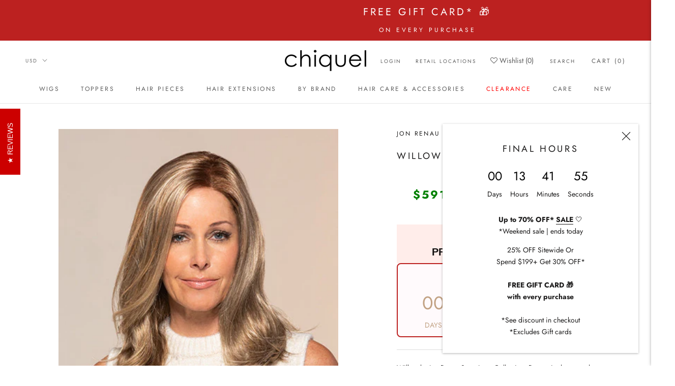

--- FILE ---
content_type: text/css
request_url: https://chiquel.com/cdn/shop/t/49/assets/custom.css?v=99639713277978365241768358105
body_size: 1254
content:
header.Header--transparent .Header__Logo img{filter:invert(1)}@media screen and (max-width: 1750px){.shopify-section--footer .Footer .Footer__Inner .Footer__Block{flex-basis:unset;width:33.3333%}}.home_delivery_sec{border-bottom:1px solid rgba(151,151,151,.5);padding:45px 50px 10px}.home_delivery_sec-inner{display:flex;flex-wrap:wrap;justify-content:space-between;margin:0 -15px}@media screen and (max-width: 768px){.home_delivery_sec-inner{justify-content:center}}.home_delivery_sec-inner .delivery_col{font-size:16px;padding:0 15px;line-height:19px;letter-spacing:.574677px;color:#4d4d4d;display:flex;margin-bottom:25px;align-items:center;font-family:DIN Neuzeit Grotesk,sans-serif}.home_delivery_sec-inner .delivery_col h3{line-height:21px;margin-bottom:5px;letter-spacing:.646511px;color:#222;font-family:DIN Neuzeit Grotesk,sans-serif}.home_delivery_sec-inner .delivery_col .col_icon{margin-right:20px}.Rte .eapp-events-calendar-grid-component{justify-content:center!important}.Rte .eapp-events-calendar-grid-component .eapp-events-calendar-grid-item{width:40%!important}.Header__SecondaryNav li.HorizontalList__Item a{color:#5c5c5c!important}.Header--transparent .Header__SecondaryNav li.HorizontalList__Item a{color:#fff!important}.Product__InfoWrapper{overflow:visible}.Form-CategoryItem{padding:4px 8px;margin-right:2px;margin-bottom:8px;border:1px solid #ccc;border-radius:4px;text-transform:uppercase;font-size:12px;display:inline-block}.active_tab{background:#929292;color:#fff}.ProductForm__Variants .ProductForm__Option ul.ColorSwatchList{margin-bottom:10px}.color_cutom_code{padding:15px 0}@media (max-width:690px){.shopify-section--footer .Footer .Footer__Inner .Footer__Block{width:100%}}input.Linklist__Checkbox[checked]{width:13px!important;height:14px;overflow:visible;top:23%;clip:unset;position:unset!important;margin:0}.Linklist__Item input.Linklist__Checkbox.u-visually-hidden{clip:unset;position:unset!important;margin-right:6px;width:13.5px;height:13.5px}.Linklist__Item:before,.Linklist__Checkbox+.Link:before{visibility:hidden}.CollectionFilters ul.Linklist li.Linklist__Item{display:flex;align-items:center;justify-content:flex-start}.CollectionFilters ul.Linklist .Linklist__Checkbox:checked+.Link{padding-left:0}span.ProductForm__OptionName.Variants-Label{text-transform:uppercase;color:#696969;display:block;padding-bottom:10px}.custom_sold_out Label{background-image:url(data:image/svg+xml,%3Csvg%20height%3D%2245%22%20width%3D%2245%22%20xmlns%3D%22http%3A%2F%2Fwww.w3.org%2F2000%2Fsvg%22%3E%3Cpolygon%20points%3D%220%2C0%200%2C45%2028%2C45%2045%2C23%2028%2C0%22%20style%3D%22fill%3A%23666%3B%22%2F%3E%3C%2Fsvg%3E);width:46px;height:46px;font-size:10px!important;line-height:inherit;padding-left:4px;background-size:cover;background-repeat:no-repeat;display:flex;align-items:center;color:#fff}.ProductForm__Option li.HorizontalList__Item{margin-right:3px;margin-left:3px}button.ProductForm__Item{margin-top:10px}.Product__InfoWrapper .Product__Info .ProductMeta__PriceList .Price--compareAt{color:#939393!important}.Image--fadeIn{opacity:1!important}.CollectionInner__Products .ProductItem__Title{color:#5c5c5c}.ProductListWrapper .ProductItem__Wrapper{text-align:center}.visible_time{visibility:visible!important}.AnnouncementBar{display:flex;justify-content:center;align-items:center}@media (max-width: 560px){.AnnouncementBar{flex-wrap:wrap;flex-direction:column-reverse}.container-timer{font-size:34px}}span.iWishCount{display:inline-block}.iWishView.Header__Icon.Icon-Wrapper i{font-size:26px}.iWishView.Collapsible__Button{display:none}.iWishView.Header__Icon{position:relative}.iWishView.Header__Icon .iWishCount{transform:none!important;display:inline-block;top:-8px!important;left:14px!important}.iWishAdd{color:#c2a284;text-transform:uppercase;font-size:12px!important;text-align:center;letter-spacing:.2em;font-family:DIN Neuzeit Grotesk,sans-serif;font-weight:300;font-style:normal;justify-content:center;margin-top:10px}.iwishAddWrap{margin:15px 0;text-align:center}.template- .PageTransition{position:unset!important}.iwishItem .ProductItem{visibility:visible!important}button.iwishBuyBtn{font-size:12px;padding:14px;width:100%;margin:10px 0}.iwishShareContainer{text-align:center}.iWishAddColl{position:absolute;z-index:2;right:8px;font-size:24px}@media screen and (max-width: 640px){.iWishView.Header__Icon{display:none}.iWishView.Collapsible__Button{display:block}}@media (max-width: 414px) .mf_popup_container .popup .init_state{flex-direction: column;-webkit-flex-direction: column}.kaching-bundles__bar-full-price{display:none}.react-side-draw .display-n{visibility:hidden;opacity:0;-webkit-transform:translateY(-5px);transform:translateY(-5px);height:unset!important;transition:all 0s linear}.react-side-draw .cart-btn{background:#c2a284!important;color:#fff!important;font-weight:400!important}.react-side-draw .cart-all-btn{background:#c2a284!important;color:#fff!important;font-weight:400!important;border-width:0px!important}.iwishProduct-row{padding:0 10px!important}.react-side-draw .exchange-btn,.react-side-draw .trash-btn{margin-top:35px!important}.react-side-draw .wish-title{letter-spacing:2px!important;font-size:23px!important;text-transform:uppercase!important}.react-side-draw .wish-title>strong{font-weight:200!important}.experience_container--modern{width:100%;margin:0 0 12px}.experience_container--modern .experience--modern{display:grid;grid-template-columns:1fr minmax(280px,520px) 1fr;align-items:center;background:#fff;border:1px solid rgba(0,0,0,.06);border-radius:16px;padding:14px 16px;box-shadow:0 8px 20px #0000000d}.experience_container--modern .experience__icon,.experience_container--modern .experience__text{grid-row:1;grid-column:2}.experience_container--modern .experience__icon{justify-self:start;width:48px;height:48px;flex:0 0 48px;display:flex;align-items:center;justify-content:center;border-radius:14px;background:#f7f7f7;border:1px solid rgba(0,0,0,.06)}.experience_container--modern .experience__text{justify-self:start;text-align:left;margin-left:58px}.experience_container--modern .experience__title{font-size:var(--exp-title-size, 13px);color:var(--exp-title-color, #333333);font-weight:700;line-height:1.15;letter-spacing:.02em;text-transform:uppercase}.experience_container--modern .experience__subtitle{font-size:var(--exp-subtitle-size, 13px);color:var(--exp-subtitle-color, #333333);font-weight:400;line-height:1.25;margin-top:4px}.experience_container--modern .experience__icon svg{width:var(--icon-size, 26px);height:var(--icon-size, 26px);display:block}.experience_container--modern .experience__icon svg *{vector-effect:non-scaling-stroke}.experience_container--modern .experience__icon{color:#111}.experience_container--modern .experience__title,.experience_container--modern .experience__subtitle{white-space:normal}@media (max-width: 640px){.experience_container--modern .experience--modern{display:flex;align-items:center;gap:12px}.experience_container--modern .experience__text{margin-left:0}}.Variant__Color{max-width:550px;margin:15px auto;display:block;text-align:center;text-transform:uppercase}.ProductItem__Sale{color:red}.ProductItem__Info--center{text-align:center}.ProductItem__Vendor{font-weight:700}
/*# sourceMappingURL=/cdn/shop/t/49/assets/custom.css.map?v=99639713277978365241768358105 */


--- FILE ---
content_type: text/css
request_url: https://chiquel.com/cdn/shop/t/49/assets/discount.css?v=145979996068116927971670527731
body_size: -118
content:
.Price--highlight{color:#939393}.Price--compareAt{position:relative;margin-left:10px;color:#c41949!important;display:none}.Price--compareAt:before{position:absolute;content:"";top:50%;left:-.4em;width:calc(100% + .8em);height:1px;background:currentColor}.stx-message{position:relative;padding:1.25rem;border-left:5px solid;margin-bottom:1rem;border-color:#6b6b6b;background:#f8f8f8}/*! CSS Used from: Embedded */.sale-clock-container{width:100%;padding-top:10px}.sale-clock-container .stx-message{border:0;padding:0;background:none;word-break:break-word;word-wrap:break-word}@media screen and (-ms-high-contrast: none){.sale-clock-container .stx-message{word-break:break-all}}.sale-clock-container__sale-clock:not(:empty){background:#eeeff0;padding:17px;display:flex;flex-direction:column;align-items:center;font-size:20px;line-height:24px;font-weight:700}.Header__SecondaryNav a,.Link--secondary{color:#5c5c5c!important}.AnnouncementBar{position:relative;text-align:center;font-size:18px!important;z-index:1}.AnnouncementBar__Wrapper{padding:12px 15px}.AnnouncementBar__Wrapper .AnnouncementBar__Wrapper{flex-direction:row}.AnnouncementBar__Content{color:inherit;margin:0}@media screen and (max-width: 767px){.AnnouncementBar__Wrapper{flex-direction:column-reverse!important}.AnnouncementBar__Content,.d-flex{font-size:14px!important}}@include av-mq("tablet-and-up"){.AnnouncementBar {font-size: to-size(11px);}}#gf-controls-container>div>div.gf-filter-selection>div:nth-child(2){display:none}#gf-controls-container>div>div.gf-filter-selection>div.sort-by.limit-by.hidden-xs{display:none}#gf-controls-container{display:none}
/*# sourceMappingURL=/cdn/shop/t/49/assets/discount.css.map?v=145979996068116927971670527731 */


--- FILE ---
content_type: text/javascript
request_url: https://chiquel.com/cdn/shop/t/49/assets/sezzle-static-widget.js?v=36168919293448964391700199491
body_size: 38265
content:
/*! For license information please see bundle.js.LICENSE.txt */var AwesomeSezzle;(()=>{"use strict";var t={822:(t2,e2,n2)=>{n2.d(e2,{Z:()=>s});var a2=n2(81),l=n2.n(a2),o=n2(645),i=n2.n(o)()(l());i.push([t2.id,"@import url(https://fonts.cdnfonts.com/css/satoshi);"]),i.push([t2.id,'#sezzle-widget,.sezzle-shopify-info-button,.sezzle-checkout-button-wrapper,.sezzle-button-text,.sezzle-payment-amount,.sezzle-logo,.sezzle-info-icon{all:unset}.szl-grayscale-image{display:inline-block;height:18px !important;width:auto !important;box-sizing:border-box;padding-right:2.5px;margin-left:1px;margin-bottom:-4px}.sezzle-checkout-button-wrapper .sezzle-button-text{text-align:center;line-height:23px;width:unset;margin:0 auto;word-wrap:normal}.sezzle-checkout-button-wrapper .sezzle-button-text .sezzle-payment-amount{font-weight:900}.sezzle-checkout-button-wrapper .sezzle-button-text .szl-light-image,.sezzle-checkout-button-wrapper .sezzle-button-text .szl-dark-image{display:inline-block;height:18px !important;width:auto !important;box-sizing:border-box;padding-right:2.5px;margin-left:1px;margin-bottom:-4px}.sezzle-checkout-button-wrapper .sezzle-button-text .sezzle-learn-more{text-decoration:underline;cursor:pointer;font-size:8.5px;background:none;border:none;padding:0px}.sezzle-checkout-button-wrapper .sezzle-button-text .sezzle-info-icon{color:inherit;background-color:inherit;cursor:pointer;border:none;padding:0px}.sezzle-checkout-button-wrapper .sezzle-button-text .sezzle-question-mark-icon{height:12px;width:auto;margin-bottom:-0.5px;cursor:pointer;background:none;border:none;padding:0px}.sezzle-checkout-button-wrapper button.affirm-modal-info-link{cursor:pointer;margin-left:-5px !important;color:inherit;background:none;border:none;padding:0px}.sezzle-checkout-button-wrapper .ap-modal-info-link{cursor:pointer;margin-left:3px !important;color:inherit;background:none;border:none;padding:0px}.sezzle-checkout-button-wrapper .quadpay-modal-info-link{cursor:pointer;margin-left:3px !important;color:inherit;background:none;border:none;padding:0px}.sezzle-checkout-button-wrapper .klarna-modal-info-link{cursor:pointer;margin-left:3px !important;color:inherit;background:none;border:none;padding:0px}.sezzle-checkout-button-wrapper .sezzle-inline-text{padding-right:6px;padding-top:2px}@media(max-width: 350px){.sezzle-checkout-button-wrapper .sezzle-inline-text{font-size:14px}}.sezzle-checkout-button-wrapper .sezzle-hidden{display:none !important}.sezzle-checkout-button-wrapper .sezzle-checkout-button-wrapper.sezzle-left{text-align:left;float:left}.sezzle-checkout-button-wrapper .sezzle-checkout-button-wrapper.sezzle-center{text-align:center;float:none}.sezzle-checkout-button-wrapper .sezzle-checkout-button-wrapper.sezzle-right{text-align:right;float:right}.sezzle-checkout-modal-lightbox{background-color:rgba(5,31,52,.57);color:unset;display:none;height:100vh;left:0;overflow-x:hidden;overflow-y:auto;position:fixed;top:0;width:100vw;z-index:99999998}.sezzle-modal-open{position:fixed;top:0;bottom:0;right:0;left:0}.sezzle-checkout-modal-hidden{width:100%;height:100%;-webkit-font-smoothing:antialiased;transition:all .4s ease;margin-top:0}@media screen and (min-width: 0px)and (max-width: 280px){.sezzle-checkout-modal-hidden{display:none}}.sezzle-checkout-modal-hidden .sezzle-modal{top:50%;left:50%;transform:translate(-50%, -50%);position:absolute;box-shadow:0 10px 20px rgba(5,31,52,.19),0 6px 6px rgba(5,31,52,.2);height:auto;max-height:90%;width:343px;color:#000;font-family:Satoshi,"Open Sans",sans-serif;background-color:#fff;overflow:auto;padding:20px 0;border-radius:10px;box-sizing:border-box}@media screen and (max-width: 374px){.sezzle-checkout-modal-hidden .sezzle-modal{transform:scale(0.9) translate(-55%, -55%)}}.sezzle-checkout-modal-hidden .sezzle-modal div button.close-sezzle-modal{position:absolute;right:16px;top:16px;width:24px;height:24px;opacity:.2;cursor:pointer;padding:0;outline:0;background:0 0;border:none;box-shadow:none}.sezzle-checkout-modal-hidden .sezzle-modal div button.close-sezzle-modal:hover{opacity:1}.sezzle-checkout-modal-hidden .sezzle-modal div button.close-sezzle-modal:focus{opacity:.5}@media screen and (max-width: 600px){.sezzle-checkout-modal-hidden .sezzle-modal div button.close-sezzle-modal{opacity:.8}.sezzle-checkout-modal-hidden .sezzle-modal div button.close-sezzle-modal:focus{opacity:1}}.sezzle-checkout-modal-hidden .sezzle-modal div button.close-sezzle-modal::before{position:absolute;left:10px;content:" ";top:0;transform:rotate(45deg);background-color:#595959;width:2px;height:15px}.sezzle-checkout-modal-hidden .sezzle-modal div button.close-sezzle-modal::after{position:absolute;left:10px;content:" ";top:0;transform:rotate(-45deg);background-color:#595959;width:2px;height:15px}.sezzle-checkout-modal-hidden .sezzle-modal .sezzle-logo{display:block;height:24px;width:98px;margin:10px auto 0;background-image:url(https://media.sezzle.com/branding/2.0/Sezzle_Logo_FullColor.svg);background-repeat:no-repeat}.sezzle-checkout-modal-hidden .sezzle-modal .sezzle-modal-content{height:auto;text-align:center;padding:0px 16px}.sezzle-checkout-modal-hidden .sezzle-modal .sezzle-modal-content .sezzle-header{display:block;text-align:center;font-style:normal;font-size:24px;font-weight:600;line-height:28px;font-family:Satoshi,"Open Sans",sans-serif;color:#000;margin-top:24px}.sezzle-checkout-modal-hidden .sezzle-modal .sezzle-modal-content .sezzle-row{text-align:center;font-style:normal;font-size:15px;font-weight:400;line-height:20px;color:#000;letter-spacing:-0.3px;margin:8px auto 24px;font-family:Satoshi,"Open Sans",sans-serif}.sezzle-checkout-modal-hidden .sezzle-modal .sezzle-modal-content .sezzle-four-pay{display:flex;flex-direction:column;align-items:center;background:rgba(131,51,212,.05);border-radius:16px;padding:16px}.sezzle-checkout-modal-hidden .sezzle-modal .sezzle-modal-content .sezzle-four-pay .sezzle-row{text-align:center;font-style:normal;font-size:15px;font-weight:500;line-height:20px;font-family:Satoshi,"Open Sans",sans-serif;color:#000;margin:0px 0px 12px}.sezzle-checkout-modal-hidden .sezzle-modal .sezzle-modal-content .sezzle-four-pay .sezzle-pie-area{display:flex;flex-direction:row;align-items:flex-start}.sezzle-checkout-modal-hidden .sezzle-modal .sezzle-modal-content .sezzle-four-pay .sezzle-pie-area .due-today{display:flex;flex-direction:column;align-items:center;background:#fff;border:1px solid #8333d4;border-radius:8px;margin:0px 4px;padding:16px 0px}.sezzle-checkout-modal-hidden .sezzle-modal .sezzle-modal-content .sezzle-four-pay .sezzle-pie-area .due-today :first-child{padding:0px 6px}.sezzle-checkout-modal-hidden .sezzle-modal .sezzle-modal-content .sezzle-four-pay .sezzle-pie-area .future-payments{display:flex;flex-direction:row;align-items:center;background:#fff;border:1px solid #8333d4;border-radius:8px;margin:0px 4px;padding:0px 4px}.sezzle-checkout-modal-hidden .sezzle-modal .sezzle-modal-content .sezzle-four-pay .sezzle-pie-area .future-payments :first-child{padding:0px 4px}.sezzle-checkout-modal-hidden .sezzle-modal .sezzle-modal-content .sezzle-four-pay .sezzle-pie-area .payment-item{padding:16px 2px}.sezzle-checkout-modal-hidden .sezzle-modal .sezzle-modal-content .sezzle-four-pay .sezzle-pie-area .payment-item .breakdown-row{display:flex;flex-direction:column;align-items:center;margin:0px;padding:8px 0px 0px}.sezzle-checkout-modal-hidden .sezzle-modal .sezzle-modal-content .sezzle-four-pay .sezzle-pie-area .payment-item .breakdown-row .percentage{text-align:center;font-style:normal;font-size:15px;font-weight:500;line-height:20px;color:#8333d4;font-family:Satoshi,"Open Sans",sans-serif;align-items:center;letter-spacing:-0.3px}.sezzle-checkout-modal-hidden .sezzle-modal .sezzle-modal-content .sezzle-four-pay .sezzle-pie-area .payment-item .breakdown-row .due{text-align:center;font-style:normal;font-size:12px;font-weight:400;line-height:16px;color:#5e5e5e;font-family:Satoshi,"Open Sans",sans-serif}.sezzle-checkout-modal-hidden .sezzle-modal .sezzle-modal-content .sezzle-features{display:flex;flex-direction:column;align-items:center;margin:16px}.sezzle-checkout-modal-hidden .sezzle-modal .sezzle-modal-content .sezzle-features .single-feature{text-align:center;font-style:normal;font-size:17px;font-weight:600;line-height:22px;color:#000;letter-spacing:-0.3px;margin:8px auto;font-family:Satoshi,"Open Sans",sans-serif}.sezzle-checkout-modal-hidden .sezzle-modal .sezzle-modal-content .promo{font-size:14px;color:#000}@media screen and (max-width: 600px){.sezzle-checkout-modal-hidden .sezzle-modal .sezzle-modal-content .promo{font-size:12px}}.sezzle-checkout-modal-hidden .sezzle-modal .sezzle-modal-content .promo::first-letter{text-transform:capitalize}.sezzle-checkout-modal-hidden .sezzle-modal .sezzle-modal-content .promo a{color:#000;text-decoration:underline}.sezzle-checkout-modal-hidden .sezzle-modal .sezzle-modal-content .promo a:visited{color:#037269}.sezzle-checkout-modal-hidden .sezzle-modal .sezzle-modal-content .promo a:hover{color:#af0fda}.sezzle-checkout-modal-hidden .sezzle-modal .sezzle-modal-content .terms{text-align:center;font-style:normal;font-size:11px;font-weight:400;line-height:13px;color:#5e5e5e;font-family:Satoshi,"Open Sans",sans-serif}.sezzle-checkout-modal-hidden.long-term .sezzle-modal{background-image:none}.sezzle-checkout-modal-hidden.long-term .sezzle-modal .sezzle-logo{width:98px;background-image:url(https://media.sezzle.com/branding/2.0/Sezzle_Logo_FullColor.svg);background-repeat:no-repeat;background-position:50%;height:24px;margin:10px auto 20px auto}.sezzle-checkout-modal-hidden.long-term .sezzle-modal .sezzle-modal-content{height:auto;width:auto;text-align:center;padding:0px 16px}.sezzle-checkout-modal-hidden.long-term .sezzle-modal .sezzle-modal-content .sezzle-header{font-size:24px;line-height:30px;margin:10px auto}.sezzle-checkout-modal-hidden.long-term .sezzle-modal .sezzle-modal-content .sezzle-row{font-size:15px;line-height:20px;margin:8px auto}.sezzle-checkout-modal-hidden.long-term .sezzle-modal .sezzle-modal-content .sezzle-lt-payments{height:fit-content;margin:20px auto;padding:20px 0 0;border:1px solid #e5e5e5;border-radius:5px;max-width:502px;display:block;flex-direction:column;align-items:center;padding:0px;gap:24px;font-family:Satoshi,"Open Sans",sans-serif}.sezzle-checkout-modal-hidden.long-term .sezzle-modal .sezzle-modal-content .sezzle-lt-payments .sezzle-lt-payment-header{font-family:Satoshi,"Open Sans",sans-serif;font-style:normal;font-weight:600;font-size:15px;line-height:20px;display:block;align-items:center;text-align:center;padding:15px;letter-spacing:-0.3px;border-bottom:1px solid #e5e5e5;color:#000}.sezzle-checkout-modal-hidden.long-term .sezzle-modal .sezzle-modal-content .sezzle-lt-payments .sezzle-lt-payment-header span{font-size:17px;line-height:22px;font-weight:700}.sezzle-checkout-modal-hidden.long-term .sezzle-modal .sezzle-modal-content .sezzle-lt-payments .sezzle-lt-payment-options{font-size:12px;line-height:14px;margin:0px 20px 0;padding:20px 0px;border-bottom:1px solid #e5e5e5}.sezzle-checkout-modal-hidden.long-term .sezzle-modal .sezzle-modal-content .sezzle-lt-payments .sezzle-lt-payment-options .plan{display:flex;justify-content:space-between;padding-bottom:10px;font-size:12px}.sezzle-checkout-modal-hidden.long-term .sezzle-modal .sezzle-modal-content .sezzle-lt-payments .sezzle-lt-payment-options .plan .monthly-amount span{font-size:17px;line-height:22px;color:#8333d4;font-weight:600;letter-spacing:-0.3px}.sezzle-checkout-modal-hidden.long-term .sezzle-modal .sezzle-modal-content .sezzle-lt-payments .sezzle-lt-payment-options .plan .monthly-amount .per-month{font-size:13px}.sezzle-checkout-modal-hidden.long-term .sezzle-modal .sezzle-modal-content .sezzle-lt-payments .sezzle-lt-payment-options .plan .term-length{border-radius:100px;background:rgba(41,211,162,.1);color:#00804a;padding:2px 8px;font-size:12px;font-weight:600;display:flex;align-items:center}.sezzle-checkout-modal-hidden.long-term .sezzle-modal .sezzle-modal-content .sezzle-lt-payments .sezzle-lt-payment-options .plan-details{display:flex;justify-content:space-between}.sezzle-checkout-modal-hidden.long-term .sezzle-modal .sezzle-modal-content .sezzle-lt-payments .sezzle-lt-payment-options .plan-details .adjusted-total{color:#5e5e5e;font-size:12px;width:fit-content;text-align:left;font-weight:400;line-height:16px}.sezzle-checkout-modal-hidden.long-term .sezzle-modal .sezzle-modal-content .sezzle-lt-payments .sezzle-lt-payment-options .plan-details .adjusted-total span{display:block}.sezzle-checkout-modal-hidden.long-term .sezzle-modal .sezzle-modal-content .sezzle-lt-payments .sezzle-lt-payment-options .plan-details .interest-amount{color:#5e5e5e;font-size:12px;width:fit-content;text-align:left;font-weight:400;line-height:16px}.sezzle-checkout-modal-hidden.long-term .sezzle-modal .sezzle-modal-content .sezzle-lt-payments .sezzle-lt-payment-options .plan-details .interest-amount span{display:block}.sezzle-checkout-modal-hidden.long-term .sezzle-modal .sezzle-modal-content .sezzle-lt-payments .sezzle-lt-payment-options .plan-details .sample-apr{color:#5e5e5e;font-size:12px;width:fit-content;text-align:left;font-weight:400;line-height:16px}.sezzle-checkout-modal-hidden.long-term .sezzle-modal .sezzle-modal-content .sezzle-lt-payments .sezzle-lt-payment-options .plan-details .sample-apr span{display:block}.sezzle-checkout-modal-hidden.long-term .sezzle-modal .sezzle-modal-content .sezzle-lt-payments:last-child{border:none}.sezzle-checkout-modal-hidden.long-term .sezzle-modal .sezzle-modal-content .details{font-size:17px;line-height:22px;margin:16px auto;font-weight:600;font-family:Satoshi,"Open Sans",sans-serif;letter-spacing:-0.3px}.sezzle-checkout-modal-hidden.long-term .sezzle-modal .sezzle-modal-content .terms{font-size:11px;line-height:13px;color:#5e5e5e;margin:10px auto 0;padding:12px 0 0;border-top:1px solid #e5e5e5;text-align:center;font-family:Satoshi,"Open Sans",sans-serif}',""]);const s=i},645:t2=>{t2.exports=function(t3){var e2=[];return e2.toString=function(){return this.map(function(e3){var n2="",a2=e3[5]!==void 0;return e3[4]&&(n2+="@supports (".concat(e3[4],") {")),e3[2]&&(n2+="@media ".concat(e3[2]," {")),a2&&(n2+="@layer".concat(e3[5].length>0?" ".concat(e3[5]):""," {")),n2+=t3(e3),a2&&(n2+="}"),e3[2]&&(n2+="}"),e3[4]&&(n2+="}"),n2}).join("")},e2.i=function(t4,n2,a2,l,o){typeof t4=="string"&&(t4=[[null,t4,void 0]]);var i={};if(a2)for(var s=0;s<this.length;s++){var r=this[s][0];r!=null&&(i[r]=!0)}for(var c=0;c<t4.length;c++){var d=[].concat(t4[c]);a2&&i[d[0]]||(o!==void 0&&(d[5]===void 0||(d[1]="@layer".concat(d[5].length>0?" ".concat(d[5]):""," {").concat(d[1],"}")),d[5]=o),n2&&(d[2]&&(d[1]="@media ".concat(d[2]," {").concat(d[1],"}")),d[2]=n2),l&&(d[4]?(d[1]="@supports (".concat(d[4],") {").concat(d[1],"}"),d[4]=l):d[4]="".concat(l)),e2.push(d))}},e2}},81:t2=>{t2.exports=function(t3){return t3[1]}},379:t2=>{var e2=[];function n2(t3){for(var n3=-1,a3=0;a3<e2.length;a3++)if(e2[a3].identifier===t3){n3=a3;break}return n3}function a2(t3,a3){for(var o={},i=[],s=0;s<t3.length;s++){var r=t3[s],c=a3.base?r[0]+a3.base:r[0],d=o[c]||0,p="".concat(c," ").concat(d);o[c]=d+1;var h=n2(p),m={css:r[1],media:r[2],sourceMap:r[3],supports:r[4],layer:r[5]};if(h!==-1)e2[h].references++,e2[h].updater(m);else{var u=l(m,a3);a3.byIndex=s,e2.splice(s,0,{identifier:p,updater:u,references:1})}i.push(p)}return i}function l(t3,e3){var n3=e3.domAPI(e3);return n3.update(t3),function(e4){if(e4){if(e4.css===t3.css&&e4.media===t3.media&&e4.sourceMap===t3.sourceMap&&e4.supports===t3.supports&&e4.layer===t3.layer)return;n3.update(t3=e4)}else n3.remove()}}t2.exports=function(t3,l2){var o=a2(t3=t3||[],l2=l2||{});return function(t4){t4=t4||[];for(var i=0;i<o.length;i++){var s=n2(o[i]);e2[s].references--}for(var r=a2(t4,l2),c=0;c<o.length;c++){var d=n2(o[c]);e2[d].references===0&&(e2[d].updater(),e2.splice(d,1))}o=r}}},569:t2=>{var e2={};t2.exports=function(t3,n2){var a2=function(t4){if(e2[t4]===void 0){var n3=document.querySelector(t4);if(window.HTMLIFrameElement&&n3 instanceof window.HTMLIFrameElement)try{n3=n3.contentDocument.head}catch{n3=null}e2[t4]=n3}return e2[t4]}(t3);if(!a2)throw new Error("Couldn't find a style target. This probably means that the value for the 'insert' parameter is invalid.");a2.appendChild(n2)}},216:t2=>{t2.exports=function(t3){var e2=document.createElement("style");return t3.setAttributes(e2,t3.attributes),t3.insert(e2,t3.options),e2}},565:(t2,e2,n2)=>{t2.exports=function(t3){var e3=n2.nc;e3&&t3.setAttribute("nonce",e3)}},795:t2=>{t2.exports=function(t3){if(typeof document>"u")return{update:function(){},remove:function(){}};var e2=t3.insertStyleElement(t3);return{update:function(n2){(function(t4,e3,n3){var a2="";n3.supports&&(a2+="@supports (".concat(n3.supports,") {")),n3.media&&(a2+="@media ".concat(n3.media," {"));var l=n3.layer!==void 0;l&&(a2+="@layer".concat(n3.layer.length>0?" ".concat(n3.layer):""," {")),a2+=n3.css,l&&(a2+="}"),n3.media&&(a2+="}"),n3.supports&&(a2+="}");var o=n3.sourceMap;o&&typeof btoa<"u"&&(a2+=`
/*# sourceMappingURL=data:application/json;base64,`.concat(btoa(unescape(encodeURIComponent(JSON.stringify(o))))," */")),e3.styleTagTransform(a2,t4,e3.options)})(e2,t3,n2)},remove:function(){(function(t4){if(t4.parentNode===null)return!1;t4.parentNode.removeChild(t4)})(e2)}}}},589:t2=>{t2.exports=function(t3,e2){if(e2.styleSheet)e2.styleSheet.cssText=t3;else{for(;e2.firstChild;)e2.removeChild(e2.firstChild);e2.appendChild(document.createTextNode(t3))}}}},e={};function n(a2){var l=e[a2];if(l!==void 0)return l.exports;var o=e[a2]={id:a2,exports:{}};return t[a2](o,o.exports,n),o.exports}n.n=t2=>{var e2=t2&&t2.__esModule?()=>t2.default:()=>t2;return n.d(e2,{a:e2}),e2},n.d=(t2,e2)=>{for(var a2 in e2)n.o(e2,a2)&&!n.o(t2,a2)&&Object.defineProperty(t2,a2,{enumerable:!0,get:e2[a2]})},n.o=(t2,e2)=>Object.prototype.hasOwnProperty.call(t2,e2),n.nc=void 0;var a={};(()=>{function t2(e3){return t2=typeof Symbol=="function"&&typeof Symbol.iterator=="symbol"?function(t3){return typeof t3}:function(t3){return t3&&typeof Symbol=="function"&&t3.constructor===Symbol&&t3!==Symbol.prototype?"symbol":typeof t3},t2(e3)}function e2(e3,n2){for(var a2=0;a2<n2.length;a2++){var l2=n2[a2];l2.enumerable=l2.enumerable||!1,l2.configurable=!0,"value"in l2&&(l2.writable=!0),Object.defineProperty(e3,(o2=function(e4,n3){if(t2(e4)!=="object"||e4===null)return e4;var a3=e4[Symbol.toPrimitive];if(a3!==void 0){var l3=a3.call(e4,"string");if(t2(l3)!=="object")return l3;throw new TypeError("@@toPrimitive must return a primitive value.")}return String(e4)}(l2.key),t2(o2)==="symbol"?o2:String(o2)),l2)}var o2}n.d(a,{default:()=>k});const l=new(function(){function t3(){(function(t4,e3){if(!(t4 instanceof e3))throw new TypeError("Cannot call a class as a function")})(this,t3)}var n2,a2;return n2=t3,a2=[{key:"isNumeric",value:function(t4){return!isNaN(parseFloat(t4))&&isFinite(t4)}},{key:"svgImages",value:function(){return{checkMarkIcon:`<svg xmlns="http://www.w3.org/2000/svg" width="11" height="11" viewBox="0 0 11 11" fill="none">
			<circle cx="5.5" cy="5.5" r="5.25" fill="#D0B2EF" stroke="#8333D4" stroke-width="0.5"/>
			<path d="M3 6L5 8L9 4" stroke="#8333D4" stroke-linecap="round"/>
			</svg>`,ltPaymentPie:`<svg width="250" height="25" viewBox="0 0 265 25" fill="none" xmlns="http://www.w3.org/2000/svg">
			<line x1="37.773" y1="10.6506" x2="60.3303" y2="10.6506" stroke="#382757" stroke-width="0.69592" stroke-linecap="round"/>
			<line x1="117.867" y1="10.6506" x2="139.133" y2="10.6506" stroke="#382757" stroke-width="0.69592" stroke-linecap="round"/>
			<line x1="196.67" y1="10.6506" x2="219.227" y2="10.6506" stroke="#382757" stroke-width="0.69592" stroke-linecap="round"/>
			<circle cx="245.627" cy="12.2907" r="11.2786" fill="#D0B2EF" stroke="#382757" stroke-width="0.69592"/>
			<circle cx="167.517" cy="11.5164" r="11.1685" transform="rotate(-90 167.517 11.5164)" fill="white" stroke="#382757" stroke-width="0.69592"/>
			<mask id="path-6-inside-1" fill="white">
			<path d="M156 11.5164C156 13.7942 156.675 16.0208 157.941 17.9146C159.206 19.8085 161.005 21.2846 163.109 22.1562C165.214 23.0279 167.529 23.2559 169.763 22.8116C171.997 22.3672 174.049 21.2704 175.66 19.6598C177.27 18.0492 178.367 15.9971 178.812 13.7632C179.256 11.5292 179.028 9.21364 178.156 7.10929C177.285 5.00493 175.808 3.20631 173.915 1.94087C172.021 0.675428 169.794 1.09968e-06 167.516 9.0055e-07L167.516 11.5164L156 11.5164Z"/>
			</mask>
			<path d="M156 11.5164C156 13.7942 156.675 16.0208 157.941 17.9146C159.206 19.8085 161.005 21.2846 163.109 22.1562C165.214 23.0279 167.529 23.2559 169.763 22.8116C171.997 22.3672 174.049 21.2704 175.66 19.6598C177.27 18.0492 178.367 15.9971 178.812 13.7632C179.256 11.5292 179.028 9.21364 178.156 7.10929C177.285 5.00493 175.808 3.20631 173.915 1.94087C172.021 0.675428 169.794 1.09968e-06 167.516 9.0055e-07L167.516 11.5164L156 11.5164Z" fill="#D0B2EF" stroke="#382757" stroke-width="1.39184" mask="url(#path-6-inside-1)"/>
			<circle cx="89.5164" cy="11.5164" r="11.1685" transform="rotate(-90 89.5164 11.5164)" fill="white" stroke="#382757" stroke-width="0.69592"/>
			<mask id="path-8-inside-2" fill="white">
			<path d="M89.5166 23.033C91.0289 23.033 92.5265 22.7351 93.9237 22.1564C95.3209 21.5776 96.5905 20.7293 97.6599 19.6599C98.7293 18.5905 99.5776 17.321 100.156 15.9237C100.735 14.5265 101.033 13.0289 101.033 11.5166C101.033 10.0042 100.735 8.50667 100.156 7.10943C99.5776 5.7122 98.7293 4.44263 97.6599 3.37323C96.5905 2.30383 95.3209 1.45554 93.9237 0.876785C92.5265 0.29803 91.0289 0.000149157 89.5166 0.000149223L89.5166 11.5166L89.5166 23.033Z"/>
			</mask>
			<path d="M89.5166 23.033C91.0289 23.033 92.5265 22.7351 93.9237 22.1564C95.3209 21.5776 96.5905 20.7293 97.6599 19.6599C98.7293 18.5905 99.5776 17.321 100.156 15.9237C100.735 14.5265 101.033 13.0289 101.033 11.5166C101.033 10.0042 100.735 8.50667 100.156 7.10943C99.5776 5.7122 98.7293 4.44263 97.6599 3.37323C96.5905 2.30383 95.3209 1.45554 93.9237 0.876785C92.5265 0.29803 91.0289 0.000149157 89.5166 0.000149223L89.5166 11.5166L89.5166 23.033Z" fill="#D0B2EF" stroke="#382757" stroke-width="1.39184" mask="url(#path-8-inside-2)"/>
			<circle cx="11.5164" cy="11.5164" r="11.1685" transform="rotate(-90 11.5164 11.5164)" fill="white" stroke="#382757" stroke-width="0.69592"/>
			<mask id="path-10-inside-3" fill="white">
			<path d="M11.5164 1.40395e-06C13.0288 1.33784e-06 14.5263 0.297883 15.9236 0.876638C17.3208 1.45539 18.5904 2.30369 19.6598 3.37309C20.7292 4.44248 21.5775 5.71205 22.1562 7.10929C22.735 8.50652 23.0329 10.0041 23.0329 11.5164L11.5164 11.5164L11.5164 1.40395e-06Z"/>
			</mask>
			<path d="M11.5164 1.40395e-06C13.0288 1.33784e-06 14.5263 0.297883 15.9236 0.876638C17.3208 1.45539 18.5904 2.30369 19.6598 3.37309C20.7292 4.44248 21.5775 5.71205 22.1562 7.10929C22.735 8.50652 23.0329 10.0041 23.0329 11.5164L11.5164 11.5164L11.5164 1.40395e-06Z" fill="#8333D4" fill-opacity="0.38" stroke="#382757" stroke-width="1.39184" mask="url(#path-10-inside-3)"/>
			</svg>
			`,ltBreadLogo:`<svg width="59" height="24" viewBox="0 0 59 24" fill="none" xmlns="http://www.w3.org/2000/svg">
			<path d="M32.6167 10.8333C31.3833 10.8333 30.5167 11.3 29.9167 12.0666V11.0666H27.75V22.8H29.9167V18.4666C30.5167 19.2333 31.4167 19.7 32.6167 19.7C34.85 19.7 36.7167 17.7666 36.7167 15.2666C36.7167 12.7666 34.85 10.8333 32.6167 10.8333ZM32.2167 17.6333C30.8833 17.6333 29.9167 16.6666 29.9167 15.2666C29.9167 13.8666 30.9167 12.9 32.2167 12.9C33.55 12.9 34.55 13.8666 34.55 15.2666C34.55 16.6666 33.55 17.6333 32.2167 17.6333ZM44.6167 11.1V12.1C44.0167 11.3333 43.1167 10.8666 41.8833 10.8666C39.65 10.8666 37.8167 12.8 37.8167 15.3C37.8167 17.8 39.65 19.7333 41.8833 19.7333C43.1167 19.7333 44.0167 19.2666 44.6167 18.5V19.5H46.7833V11.1H44.6167ZM42.2833 17.6333C40.95 17.6333 39.9833 16.6666 39.9833 15.2666C39.9833 13.8666 40.9833 12.9 42.2833 12.9C43.6167 12.9 44.6167 13.8666 44.6167 15.2666C44.6167 16.6666 43.6167 17.6333 42.2833 17.6333ZM54.1833 11.1L52.3167 16.7333L50.15 11.1H47.7833L51.2167 19.2C50.8167 20.3333 50.2167 20.8333 49.0167 20.8V22.8C51.15 22.9333 52.5833 21.8666 53.45 19.4333L56.5166 11.0666L54.1833 11.1Z" fill="#13294B"/>
			<path d="M56.75 18.0667H55.4833V18.2666H55.9833V19.6333H56.2167V18.2666H56.7167V18.0667H56.75Z" fill="#13294B"/>
			<path d="M58.5833 18.0667H58.3166L57.75 18.9L57.1833 18.0667H56.9166V19.6333H57.15V18.4L57.7166 19.2333H57.75L58.3166 18.3666V19.6H58.5499V18.0667H58.5833Z" fill="#13294B"/>
			<path d="M30.4833 3.66662C29.8167 3.66662 29.3167 3.89996 28.9833 4.33329V1.93329H27.7833V8.39996H28.9833V7.86662C29.3167 8.29996 29.8167 8.53329 30.4833 8.53329C31.7167 8.53329 32.75 7.46662 32.75 6.09996C32.7167 4.69996 31.7167 3.66662 30.4833 3.66662ZM30.25 7.39996C29.5167 7.39996 28.9833 6.86662 28.9833 6.09996C28.9833 5.33329 29.5167 4.79996 30.25 4.79996C30.9833 4.79996 31.55 5.33329 31.55 6.09996C31.5167 6.86662 30.9833 7.39996 30.25 7.39996ZM34.75 4.56662V3.76662H33.55V8.39996H34.75V6.19996C34.75 5.23329 35.55 4.96662 36.15 5.03329V3.69996C35.5833 3.69996 34.9833 3.93329 34.75 4.56662ZM37.6833 6.56662H41.1833C41.2166 6.39996 41.2167 6.26662 41.2167 6.06662C41.2167 4.69996 40.25 3.63329 38.8833 3.63329C37.4167 3.63329 36.45 4.69996 36.45 6.06662C36.45 7.43329 37.4167 8.49996 38.9833 8.49996C39.8833 8.49996 40.55 8.13329 40.9833 7.49996L40.0166 6.93329C39.8166 7.19996 39.45 7.39996 38.9833 7.39996C38.3833 7.43329 37.85 7.19996 37.6833 6.56662ZM37.6833 5.66662C37.8167 5.06662 38.25 4.73329 38.8833 4.73329C39.3833 4.73329 39.8833 4.99996 40.0166 5.66662H37.6833ZM45.5166 3.76662V4.29996C45.1833 3.89996 44.6833 3.63329 44.0166 3.63329C42.7833 3.63329 41.7833 4.69996 41.7833 6.06662C41.7833 7.43329 42.7833 8.49996 44.0166 8.49996C44.6833 8.49996 45.1833 8.23329 45.5166 7.83329V8.39996H46.7166V3.76662H45.5166ZM44.25 7.39996C43.5166 7.39996 42.9833 6.86662 42.9833 6.09996C42.9833 5.33329 43.5166 4.79996 44.25 4.79996C44.9833 4.79996 45.55 5.33329 45.55 6.09996C45.5166 6.86662 44.9833 7.39996 44.25 7.39996ZM51.3166 1.93329V4.33329C50.9833 3.89996 50.4833 3.66662 49.8166 3.66662C48.5833 3.66662 47.55 4.73329 47.55 6.09996C47.55 7.46662 48.55 8.53329 49.8166 8.53329C50.4833 8.53329 50.9833 8.29996 51.3166 7.86662V8.39996H52.5166V1.93329H51.3166ZM50.0166 7.39996C49.2833 7.39996 48.7166 6.86662 48.7166 6.09996C48.7166 5.33329 49.25 4.79996 50.0166 4.79996C50.75 4.79996 51.2833 5.33329 51.2833 6.09996C51.3166 6.86662 50.75 7.39996 50.0166 7.39996Z" fill="#13294B"/>
			<path d="M12.0833 0.333313C5.65001 0.333313 0.416687 5.56664 0.416687 12C0.416687 18.4333 5.65001 23.6666 12.0833 23.6666C18.5167 23.6666 23.75 18.4333 23.75 12C23.75 5.56664 18.5167 0.333313 12.0833 0.333313ZM14.3167 20.5L14.15 20.6C13.1167 21.1666 11.85 20.7666 11.2833 19.7333L4.95001 7.96664C4.38335 6.93331 4.78335 5.66664 5.81668 5.09998L5.98335 4.99998C7.01668 4.43331 8.28334 4.83331 8.85001 5.86664L15.1833 17.6333C15.7167 18.6666 15.35 19.9333 14.3167 20.5ZM16.8833 17.2333L11.95 8.09998C14.4833 6.73331 17.6167 7.69998 18.9833 10.2C20.35 12.7 19.4167 15.8666 16.8833 17.2333Z" fill="#59BEC9"/>
			</svg>
			`,questionMarkIcon:`<g transform="translate(0.000000,371.000000) scale(0.100000,-0.100000)"
      fill="#000000" stroke="none">
      <path d="M1579 3595 c-659 -107 -1193 -556 -1399 -1174 -73 -219 -84 -295 -84
      -566 0 -212 2 -252 22 -345 155 -712 670 -1227 1382 -1382 93 -20 133 -22 345
      -22 212 0 252 2 345 22 712 155 1227 670 1382 1382 20 93 22 133 22 345 0 212
      -2 252 -22 345 -154 710 -671 1229 -1377 1380 -130 28 -483 37 -616 15z m419
      -286 c648 -70 1172 -559 1289 -1202 23 -125 23 -379 0 -504 -52 -286 -185
      -546 -384 -754 -157 -163 -320 -275 -513 -350 -364 -143 -741 -142 -1098 4
      -462 187 -798 604 -889 1100 -23 125 -23 379 0 504 91 496 434 920 894 1103
      233 93 463 125 701 99z"/>
      <path d="M1798 2920 c-264 -48 -444 -199 -512 -429 -27 -91 -31 -87 102 -101
      64 -7 125 -13 136 -14 14 -1 21 10 30 44 30 116 107 213 204 258 50 24 69 27
      162 27 86 0 113 -4 151 -21 60 -28 118 -86 149 -149 22 -44 25 -63 25 -160 0
      -102 -2 -114 -29 -165 -41 -78 -73 -117 -227 -277 -75 -77 -149 -162 -165
      -188 -41 -71 -54 -142 -54 -307 l0 -148 129 0 129 0 4 153 c3 147 4 154 33
      206 20 35 71 93 148 165 241 228 317 364 317 571 0 159 -51 286 -153 381 -76
      71 -137 105 -237 134 -84 24 -265 35 -342 20z"/>
      <path d="M1825 1001 c-50 -22 -91 -69 -105 -119 -12 -46 -12 -48 1 -95 23 -83
      116 -145 200 -134 179 24 219 274 55 348 -52 23 -100 24 -151 0z"/>
      </g>`,apNodeColor:`<path d="M94.4545 39.7068H20.2045C9.16494 39.7068 0.440125 30.804 0.440125 19.9424C0.262068 8.90288 9.16494 0 20.2045 0H94.4545C105.494 0 114.219 8.90288 114.219 19.7644C114.219 30.804 105.316 39.7068 94.4545 39.7068Z" fill="#B2FCE4"/>
      <path d="M97.4816 15.1349L94.9888 13.7104L92.496 12.286C90.8935 11.3957 88.7568 12.464 88.7568 14.4226V14.7788C88.7568 14.9568 88.9349 15.1349 88.9349 15.1349L90.1813 15.8471C90.5374 16.0252 90.8935 15.8471 90.8935 15.491V14.6007C90.8935 14.2446 91.2496 14.0665 91.6057 14.2446L93.9205 15.491L96.2352 16.7374C96.5913 16.9154 96.5913 17.4496 96.2352 17.6277L93.9205 18.8741L91.6057 20.1205C91.2496 20.2985 90.8935 20.1205 90.8935 19.7644V19.5863C90.8935 17.6277 88.7568 16.3813 87.1543 17.4496L84.6615 18.8741L82.1687 20.2985C80.5662 21.1888 80.5662 23.6816 82.1687 24.5719L84.6615 25.9964L87.1543 27.4208C88.7568 28.3111 90.8935 27.2428 90.8935 25.2842V24.928C90.8935 24.75 90.7155 24.5719 90.7155 24.5719L89.469 23.8597C89.1129 23.6816 88.7568 23.8597 88.7568 24.2158V24.928C88.7568 25.2842 88.4007 25.4622 88.0446 25.2842L85.7298 24.0377L83.4151 22.7913C83.059 22.6133 83.059 22.0791 83.4151 21.9011L85.7298 20.6547L88.0446 19.4083C88.4007 19.2302 88.7568 19.4083 88.7568 19.7644V20.1205C88.7568 22.0791 90.8935 23.3255 92.496 22.2572L94.9888 20.8327L97.4816 19.4083C99.0841 18.518 99.0841 16.0252 97.4816 15.1349Z" fill="black"/>
      <path d="M81.1014 15.491L75.2255 27.5989H72.7327L75.0475 23.1475L71.4863 15.491H73.9791L76.2939 20.6547L78.6086 15.491H81.1014Z" fill="black"/>
      <path d="M22.6959 19.7644C22.6959 18.3399 21.6275 17.2716 20.3811 17.2716C19.1347 17.2716 18.0664 18.3399 18.0664 19.7644C18.0664 21.1889 19.1347 22.2572 20.3811 22.2572C21.6275 22.2572 22.6959 21.3669 22.6959 19.7644ZM22.6959 24.2158V23.1475C21.9836 23.8597 21.0934 24.3939 20.025 24.3939C17.7103 24.3939 15.9297 22.4353 15.9297 19.9425C15.9297 17.4497 17.7103 15.491 20.025 15.491C21.0934 15.491 21.9836 16.0252 22.6959 16.7374V15.491H24.8326V24.0378H22.6959V24.2158Z" fill="black"/>
      <path d="M35.1594 22.2572C34.4472 22.2572 34.2691 21.9011 34.2691 21.1888V17.4496H35.6936V15.6691H34.2691V13.5324H32.1324V15.6691H29.2835V14.7788C29.2835 14.0665 29.6396 13.7104 30.3518 13.7104H30.886V12.1079H29.8177C28.0371 12.1079 27.1468 12.6421 27.1468 14.4227V15.491H25.9004V17.2716H27.1468V24.0378H29.2835V17.4496H32.1324V21.723C32.1324 23.5036 32.8446 24.2158 34.6252 24.2158H35.6936V22.2572H35.1594Z" fill="black"/>
      <path d="M42.8189 19.0522C42.6409 17.9838 41.7506 17.2716 40.6822 17.2716C39.6139 17.2716 38.7236 17.9838 38.5455 19.0522H42.8189ZM38.5455 20.4766C38.7236 21.723 39.6139 22.4353 40.6822 22.4353C41.5725 22.4353 42.2847 22.0792 42.6409 21.3669H44.7776C44.2434 23.1475 42.6409 24.3939 40.5042 24.3939C37.8333 24.3939 36.0527 22.6133 36.0527 19.9425C36.0527 17.2716 38.0114 15.491 40.5042 15.491C42.997 15.491 44.9556 17.4497 44.9556 19.9425C44.9556 20.1205 44.9556 20.2986 44.9556 20.4766H38.5455Z" fill="black"/>
      <path d="M58.8443 19.7644C58.8443 18.3399 57.776 17.2716 56.5296 17.2716C55.2832 17.2716 54.2148 18.3399 54.2148 19.7644C54.2148 21.1888 55.2832 22.2572 56.5296 22.2572C57.776 22.2572 58.8443 21.1888 58.8443 19.7644ZM52.0781 27.5989V15.491H54.2148V16.5593C54.9271 15.8471 55.8174 15.3129 56.8857 15.3129C59.2004 15.3129 60.981 17.2716 60.981 19.7644C60.981 22.2572 59.2004 24.2158 56.8857 24.2158C55.8174 24.2158 54.9271 23.8597 54.2148 23.1475V27.5989H52.0781Z" fill="black"/>
      <path d="M68.6373 19.7644C68.6373 18.3399 67.5689 17.2716 66.3225 17.2716C65.0761 17.2716 64.0078 18.3399 64.0078 19.7644C64.0078 21.1889 65.0761 22.2572 66.3225 22.2572C67.5689 22.2572 68.6373 21.3669 68.6373 19.7644ZM68.6373 24.2158V23.1475C67.9251 23.8597 67.0348 24.3939 65.9664 24.3939C63.6517 24.3939 61.8711 22.4353 61.8711 19.9425C61.8711 17.4497 63.6517 15.491 65.9664 15.491C67.0348 15.491 67.9251 16.0252 68.6373 16.7374V15.491H70.774V24.0378H68.6373V24.2158Z" fill="black"/>
      <path d="M48.3382 16.3813C48.3382 16.3813 48.8724 15.3129 50.1188 15.3129C50.6529 15.3129 51.0091 15.491 51.0091 15.491V17.8057C51.0091 17.8057 50.2968 17.2716 49.4065 17.4496C48.6943 17.6277 48.1601 18.1618 48.1601 19.0521V24.0377H46.0234V15.491H48.1601V16.3813H48.3382Z" fill="black"/>`,apNodeWhite:`
      <?xml version="1.0" encoding="utf-8"?>
<!-- Generator: Adobe Illustrator 24.1.3, SVG Export Plug-In . SVG Version: 6.00 Build 0)  -->
<svg version="1.1" xmlns="http://www.w3.org/2000/svg" xmlns:xlink="http://www.w3.org/1999/xlink" x="0px" y="0px"
	 viewBox="0 20 1869.5 720" style="enable-background:new 0 0 1869.6 838.5;" xml:space="preserve">
<style type="text/css">
	.st0{fill:#FFFFFF;}
</style>
<g id="Afterpay_Badge_Bg">
	<path class="st0" d="M1450.3,694.5H419.2c-152,0-275.2-123.2-275.2-275.2v0c0-152,123.2-275.2,275.2-275.2h1031.1
		c152,0,275.2,123.2,275.2,275.2v0C1725.6,571.2,1602.3,694.5,1450.3,694.5z"/>
</g>
<g id="Afterpay_Logo_Black">
	<g>
		<g>
			<path d="M1492,353.5l-34.6-19.8l-35.1-20.1c-23.2-13.3-52.2,3.4-52.2,30.2v4.5c0,2.5,1.3,4.8,3.5,6l16.3,9.3
				c4.5,2.6,10.1-0.7,10.1-5.9V347c0-5.3,5.7-8.6,10.3-6l32,18.4l31.9,18.3c4.6,2.6,4.6,9.3,0,11.9l-31.9,18.3l-32,18.4
				c-4.6,2.6-10.3-0.7-10.3-6l0-5.3c0-26.8-29-43.6-52.2-30.2l-35.1,20.1l-34.6,19.8c-23.3,13.4-23.3,47.1,0,60.5l34.6,19.8
				l35.1,20.1c23.2,13.3,52.2-3.4,52.2-30.2v-4.5c0-2.5-1.3-4.8-3.5-6l-16.3-9.3c-4.5-2.6-10.1,0.7-10.1,5.9v10.7
				c0,5.3-5.7,8.6-10.3,6l-32-18.4l-31.9-18.3c-4.6-2.6-4.6-9.3,0-11.9l31.9-18.3l32-18.4c4.6-2.6,10.3,0.7,10.3,6v5.3
				c0,26.8,29,43.6,52.2,30.2l35.1-20.1l34.6-19.8C1515.3,400.5,1515.3,366.9,1492,353.5z"/>
		</g>
		<g>
			<g>
				<path d="M1265,360.1L1184,527.4h-33.6l30.3-62.5L1133,360.1h34.5l30.6,70.2l33.4-70.2H1265z"/>
			</g>
		</g>
		<g>
			<g>
				<g>
					<path d="M455.1,419.5c0-20-14.5-34-32.3-34s-32.3,14.3-32.3,34c0,19.5,14.5,34,32.3,34S455.1,439.5,455.1,419.5 M455.4,478.9
						v-15.4c-8.8,10.7-21.9,17.3-37.5,17.3c-32.6,0-57.3-26.1-57.3-61.3c0-34.9,25.7-61.5,58-61.5c15.2,0,28,6.7,36.8,17.1v-15h29.2
						v118.8H455.4z"/>
				</g>
				<g>
					<path d="M626.6,452.5c-10.2,0-13.1-3.8-13.1-13.8V386h18.8v-25.9h-18.8v-29h-29.9v29H545v-11.8c0-10,3.8-13.8,14.3-13.8h6.6
						v-23h-14.4c-24.7,0-36.4,8.1-36.4,32.8v15.9h-16.6V386h16.6v92.9H545V386h38.6v58.2c0,24.2,9.3,34.7,33.5,34.7h15.4v-26.4
						H626.6z"/>
				</g>
				<g>
					<path d="M734,408.8c-2.1-15.4-14.7-24.7-29.5-24.7c-14.7,0-26.9,9-29.9,24.7H734z M674.3,427.3c2.1,17.6,14.7,27.6,30.7,27.6
						c12.6,0,22.3-5.9,28-15.4h30.7c-7.1,25.2-29.7,41.3-59.4,41.3c-35.9,0-61.1-25.2-61.1-61.1c0-35.9,26.6-61.8,61.8-61.8
						c35.4,0,61.1,26.1,61.1,61.8c0,2.6-0.2,5.2-0.7,7.6H674.3z"/>
				</g>
				<g>
					<path d="M956.5,419.5c0-19.2-14.5-34-32.3-34c-17.8,0-32.3,14.3-32.3,34c0,19.5,14.5,34,32.3,34
						C942,453.5,956.5,438.8,956.5,419.5 M862.4,527.4V360.1h29.2v15.4c8.8-10.9,21.9-17.6,37.5-17.6c32.1,0,57.3,26.4,57.3,61.3
						c0,34.9-25.7,61.5-58,61.5c-15,0-27.3-5.9-35.9-15.9v62.5H862.4z"/>
				</g>
				<g>
					<path d="M1091.7,419.5c0-20-14.5-34-32.3-34c-17.8,0-32.3,14.3-32.3,34c0,19.5,14.5,34,32.3,34
						C1077.2,453.5,1091.7,439.5,1091.7,419.5 M1092,478.9v-15.4c-8.8,10.7-21.9,17.3-37.5,17.3c-32.6,0-57.3-26.1-57.3-61.3
						c0-34.9,25.7-61.5,58-61.5c15.2,0,28,6.7,36.8,17.1v-15h29.2v118.8H1092z"/>
				</g>
				<g>
					<path d="M809.7,371.7c0,0,7.4-13.8,25.7-13.8c7.8,0,12.8,2.7,12.8,2.7v30.3c0,0-11-6.8-21.1-5.4c-10.1,1.4-16.5,10.6-16.5,23
						v70.3h-30.2V360.1h29.2V371.7z"/>
				</g>
			</g>
		</g>
	</g>
</g>
</svg>
`,apNodeGrey:`
      <<?xml version="1.0" encoding="utf-8"?>
      <!-- Generator: Adobe Illustrator 24.1.3, SVG Export Plug-In . SVG Version: 6.00 Build 0)  -->
      <svg version="1.1" xmlns="http://www.w3.org/2000/svg" xmlns:xlink="http://www.w3.org/1999/xlink" x="0px" y="0px"
         viewBox="0 20 1869.6 720" style="enable-background:new 0 0 1869.6 838.5;" xml:space="preserve">
      <style type="text/css">
        .st0{fill:#FFFFFF;}
      </style>
      <g id="Afterpay_Badge_Bg">
        <path d="M1450.3,694.5H419.2c-152,0-275.2-123.2-275.2-275.2v0c0-152,123.2-275.2,275.2-275.2h1031.1
          c152,0,275.2,123.2,275.2,275.2v0C1725.6,571.2,1602.3,694.5,1450.3,694.5z"/>
      </g>
      <g id="Afterpay_Logo_White">
        <g>
          <g>
            <path class="st0" d="M1492,353.5l-34.6-19.8l-35.1-20.1c-23.2-13.3-52.2,3.4-52.2,30.2v4.5c0,2.5,1.3,4.8,3.5,6l16.3,9.3
              c4.5,2.6,10.1-0.7,10.1-5.9V347c0-5.3,5.7-8.6,10.3-6l32,18.4l31.9,18.3c4.6,2.6,4.6,9.3,0,11.9l-31.9,18.3l-32,18.4
              c-4.6,2.6-10.3-0.7-10.3-6l0-5.3c0-26.8-29-43.6-52.2-30.2l-35.1,20.1l-34.6,19.8c-23.3,13.4-23.3,47.1,0,60.5l34.6,19.8
              l35.1,20.1c23.2,13.3,52.2-3.4,52.2-30.2v-4.5c0-2.5-1.3-4.8-3.5-6l-16.3-9.3c-4.5-2.6-10.1,0.7-10.1,5.9v10.7
              c0,5.3-5.7,8.6-10.3,6l-32-18.4l-31.9-18.3c-4.6-2.6-4.6-9.3,0-11.9l31.9-18.3l32-18.4c4.6-2.6,10.3,0.7,10.3,6v5.3
              c0,26.8,29,43.6,52.2,30.2l35.1-20.1l34.6-19.8C1515.3,400.5,1515.3,366.9,1492,353.5z"/>
          </g>
          <g>
            <g>
              <path class="st0" d="M1265,360.1L1184,527.4h-33.6l30.3-62.5L1133,360.1h34.5l30.6,70.2l33.4-70.2H1265z"/>
            </g>
          </g>
          <g>
            <g>
              <g>
                <path class="st0" d="M455.1,419.5c0-20-14.5-34-32.3-34s-32.3,14.3-32.3,34c0,19.5,14.5,34,32.3,34S455.1,439.5,455.1,419.5
                   M455.4,478.9v-15.4c-8.8,10.7-21.9,17.3-37.5,17.3c-32.6,0-57.3-26.1-57.3-61.3c0-34.9,25.7-61.5,58-61.5
                  c15.2,0,28,6.7,36.8,17.1v-15h29.2v118.8H455.4z"/>
              </g>
              <g>
                <path class="st0" d="M626.6,452.5c-10.2,0-13.1-3.8-13.1-13.8V386h18.8v-25.9h-18.8v-29h-29.9v29H545v-11.8
                  c0-10,3.8-13.8,14.3-13.8h6.6v-23h-14.4c-24.7,0-36.4,8.1-36.4,32.8v15.9h-16.6V386h16.6v92.9H545V386h38.6v58.2
                  c0,24.2,9.3,34.7,33.5,34.7h15.4v-26.4H626.6z"/>
              </g>
              <g>
                <path class="st0" d="M734,408.8c-2.1-15.4-14.7-24.7-29.5-24.7c-14.7,0-26.9,9-29.9,24.7H734z M674.3,427.3
                  c2.1,17.6,14.7,27.6,30.7,27.6c12.6,0,22.3-5.9,28-15.4h30.7c-7.1,25.2-29.7,41.3-59.4,41.3c-35.9,0-61.1-25.2-61.1-61.1
                  c0-35.9,26.6-61.8,61.8-61.8c35.4,0,61.1,26.1,61.1,61.8c0,2.6-0.2,5.2-0.7,7.6H674.3z"/>
              </g>
              <g>
                <path class="st0" d="M956.5,419.5c0-19.2-14.5-34-32.3-34c-17.8,0-32.3,14.3-32.3,34c0,19.5,14.5,34,32.3,34
                  C942,453.5,956.5,438.8,956.5,419.5 M862.4,527.4V360.1h29.2v15.4c8.8-10.9,21.9-17.6,37.5-17.6c32.1,0,57.3,26.4,57.3,61.3
                  c0,34.9-25.7,61.5-58,61.5c-15,0-27.3-5.9-35.9-15.9v62.5H862.4z"/>
              </g>
              <g>
                <path class="st0" d="M1091.7,419.5c0-20-14.5-34-32.3-34c-17.8,0-32.3,14.3-32.3,34c0,19.5,14.5,34,32.3,34
                  C1077.2,453.5,1091.7,439.5,1091.7,419.5 M1092,478.9v-15.4c-8.8,10.7-21.9,17.3-37.5,17.3c-32.6,0-57.3-26.1-57.3-61.3
                  c0-34.9,25.7-61.5,58-61.5c15.2,0,28,6.7,36.8,17.1v-15h29.2v118.8H1092z"/>
              </g>
              <g>
                <path class="st0" d="M809.7,371.7c0,0,7.4-13.8,25.7-13.8c7.8,0,12.8,2.7,12.8,2.7v30.3c0,0-11-6.8-21.1-5.4
                  c-10.1,1.4-16.5,10.6-16.5,23v70.3h-30.2V360.1h29.2V371.7z"/>
              </g>
            </g>
          </g>
        </g>
      </g>
      </svg>
      `,qpNodeColor:`
			<rect xmlns="http://www.w3.org/2000/svg" width="498" height="135" rx="67.5" fill="#140CA3"/>
			<path d="M362 46.4296H373.32V88.4426H362V84.149C358.4 87.7604 354.12 89.526 349.08 89.526C343.12 89.526 338.16 87.3993 334.24 83.1458C330.36 78.8522 328.44 73.5555 328.44 67.2154C328.44 60.9155 330.44 55.699 334.32 51.5659C338.2 47.4328 343.2 45.3462 349.08 45.3462C354.12 45.3462 358.4 47.192 362 50.8837V46.4296V46.4296ZM343.44 75.3211C345.52 77.4478 348.04 78.5312 351.16 78.5312C354.28 78.5312 356.8 77.4478 358.88 75.2408C360.96 73.0338 362 70.4256 362 67.3358C362 64.2861 360.92 61.6779 358.88 59.511C356.8 57.3442 354.28 56.3009 351.16 56.3009C348.04 56.3009 345.52 57.3843 343.44 59.511C341.44 61.6377 340.44 64.246 340.44 67.3358C340.44 70.4657 341.44 73.0739 343.44 75.3211Z" fill="white"/>
			<path d="M411 46.4297H424L407.4 89.5662C403.12 100.681 397.48 106.299 388.52 106.299C385.08 106.299 382.24 105.537 380.04 104.092L382.24 94.1407C384.08 95.1438 385.92 95.5852 387.68 95.5852C390.96 95.5852 393.72 93.4585 395.8 89.1649L396.32 87.921L378.04 46.4297H391.88L401.96 72.432L411 46.4297Z" fill="white"/>
			<path d="M318.48 51.7665C314.6 47.4729 309.68 45.3462 303.72 45.3462C298.68 45.3462 294.4 47.2723 290.96 51.0843V46.3895H279.36V101.283L290.96 103.891V84.149C294.4 87.7604 298.76 89.526 303.72 89.526C309.6 89.526 314.52 87.3993 318.4 83.1057C322.28 78.8121 324.28 73.5956 324.28 67.3759C324.28 61.1964 322.36 55.9798 318.48 51.7665ZM301.48 78.451C295.28 78.451 290.92 73.6357 290.92 67.416C290.92 64.3664 291.92 61.7581 293.92 59.6715C295.92 57.5448 298.44 56.4614 301.48 56.4614C304.6 56.4614 307.12 57.5448 309.12 59.6715C311.12 61.7581 312.12 64.3664 312.12 67.416C312.12 73.6357 307.68 78.451 301.48 78.451Z" fill="white"/>
			<path d="M230.84 83.0656C234.72 87.3592 239.64 89.4859 245.6 89.4859C250.64 89.4859 254.92 87.5599 258.36 83.7478V88.4427H269.96V33.5489L258.36 30.9407V50.6831C254.92 47.0717 250.56 45.3061 245.6 45.3061C239.72 45.3061 234.8 47.4329 230.92 51.7264C227.04 56.02 225.04 61.2365 225.04 67.4562C225 73.6358 226.92 78.8523 230.84 83.0656ZM247.8 56.3812C254 56.3812 258.36 61.1964 258.36 67.4161C258.36 70.4658 257.36 73.074 255.36 75.1606C253.36 77.2873 250.84 78.3708 247.8 78.3708C244.68 78.3708 242.16 77.2873 240.16 75.1606C238.16 73.074 237.16 70.4658 237.16 67.4161C237.16 61.1964 241.6 56.3812 247.8 56.3812Z" fill="white"/>
			<path d="M207.24 46.4296H218.56V88.4426H207.24V84.149C203.64 87.7604 199.36 89.526 194.32 89.526C188.36 89.526 183.4 87.3993 179.48 83.1458C175.6 78.8522 173.68 73.5555 173.68 67.2154C173.68 60.9155 175.68 55.699 179.56 51.5659C183.44 47.4328 188.44 45.3462 194.32 45.3462C199.36 45.3462 203.64 47.192 207.24 50.8837V46.4296ZM188.64 75.3211C190.72 77.4478 193.24 78.5312 196.36 78.5312C199.48 78.5312 202 77.4478 204.08 75.2408C206.16 73.0338 207.2 70.4256 207.2 67.3358C207.2 64.2861 206.12 61.6779 204.08 59.511C202 57.3442 199.48 56.3009 196.36 56.3009C193.24 56.3009 190.72 57.3843 188.64 59.511C186.64 61.6377 185.64 64.246 185.64 67.3358C185.68 70.4657 186.64 73.0739 188.64 75.3211Z" fill="white"/>
			<path d="M128.32 70.4256V46.4297H140.32V70.5059C140.32 75.3211 143.16 78.4911 147.96 78.4911C152.76 78.4911 155.6 75.3612 155.6 70.5059V46.4297H167.6V70.4256C167.6 82.6242 160.2 89.5261 147.96 89.5261C135.84 89.4859 128.32 82.4637 128.32 70.4256Z" fill="white"/>
			<path d="M125.12 88.4828L122.68 77.5682H95.84H95.76C89.72 77.5281 84.88 72.5925 84.88 66.5333C84.88 60.434 89.8 55.4984 95.88 55.4984C101.96 55.4984 106.88 60.434 106.88 66.5333V73.4753H117.76V65.9716C117.48 54.094 107.8 44.5839 95.88 44.5839C83.8 44.5839 74 54.415 74 66.5333C74 78.6517 83.76 88.4427 95.84 88.4828H106.8V101.083L117.76 103.53V88.4828H125.12V88.4828Z" fill="white"/>
			`,qpNodeGrey:`
			<rect xmlns="http://www.w3.org/2000/svg" width="498" height="135" rx="67.5" fill="black"/>
			<path d="M362 46.4296H373.32V88.4426H362V84.149C358.4 87.7604 354.12 89.526 349.08 89.526C343.12 89.526 338.16 87.3993 334.24 83.1458C330.36 78.8522 328.44 73.5555 328.44 67.2154C328.44 60.9155 330.44 55.699 334.32 51.5659C338.2 47.4328 343.2 45.3462 349.08 45.3462C354.12 45.3462 358.4 47.192 362 50.8837V46.4296V46.4296ZM343.44 75.3211C345.52 77.4478 348.04 78.5312 351.16 78.5312C354.28 78.5312 356.8 77.4478 358.88 75.2408C360.96 73.0338 362 70.4256 362 67.3358C362 64.2861 360.92 61.6779 358.88 59.511C356.8 57.3442 354.28 56.3009 351.16 56.3009C348.04 56.3009 345.52 57.3843 343.44 59.511C341.44 61.6377 340.44 64.246 340.44 67.3358C340.44 70.4657 341.44 73.0739 343.44 75.3211Z" fill="white"/>
			<path d="M411 46.4297H424L407.4 89.5662C403.12 100.681 397.48 106.299 388.52 106.299C385.08 106.299 382.24 105.537 380.04 104.092L382.24 94.1407C384.08 95.1438 385.92 95.5852 387.68 95.5852C390.96 95.5852 393.72 93.4585 395.8 89.1649L396.32 87.921L378.04 46.4297H391.88L401.96 72.432L411 46.4297Z" fill="white"/>
			<path d="M318.48 51.7665C314.6 47.4729 309.68 45.3462 303.72 45.3462C298.68 45.3462 294.4 47.2723 290.96 51.0843V46.3895H279.36V101.283L290.96 103.891V84.149C294.4 87.7604 298.76 89.526 303.72 89.526C309.6 89.526 314.52 87.3993 318.4 83.1057C322.28 78.8121 324.28 73.5956 324.28 67.3759C324.28 61.1964 322.36 55.9798 318.48 51.7665ZM301.48 78.451C295.28 78.451 290.92 73.6357 290.92 67.416C290.92 64.3664 291.92 61.7581 293.92 59.6715C295.92 57.5448 298.44 56.4614 301.48 56.4614C304.6 56.4614 307.12 57.5448 309.12 59.6715C311.12 61.7581 312.12 64.3664 312.12 67.416C312.12 73.6357 307.68 78.451 301.48 78.451Z" fill="white"/>
			<path d="M230.84 83.0656C234.72 87.3592 239.64 89.4859 245.6 89.4859C250.64 89.4859 254.92 87.5599 258.36 83.7478V88.4427H269.96V33.5489L258.36 30.9407V50.6831C254.92 47.0717 250.56 45.3061 245.6 45.3061C239.72 45.3061 234.8 47.4329 230.92 51.7264C227.04 56.02 225.04 61.2365 225.04 67.4562C225 73.6358 226.92 78.8523 230.84 83.0656ZM247.8 56.3812C254 56.3812 258.36 61.1964 258.36 67.4161C258.36 70.4658 257.36 73.074 255.36 75.1606C253.36 77.2873 250.84 78.3708 247.8 78.3708C244.68 78.3708 242.16 77.2873 240.16 75.1606C238.16 73.074 237.16 70.4658 237.16 67.4161C237.16 61.1964 241.6 56.3812 247.8 56.3812Z" fill="white"/>
			<path d="M207.24 46.4296H218.56V88.4426H207.24V84.149C203.64 87.7604 199.36 89.526 194.32 89.526C188.36 89.526 183.4 87.3993 179.48 83.1458C175.6 78.8522 173.68 73.5555 173.68 67.2154C173.68 60.9155 175.68 55.699 179.56 51.5659C183.44 47.4328 188.44 45.3462 194.32 45.3462C199.36 45.3462 203.64 47.192 207.24 50.8837V46.4296ZM188.64 75.3211C190.72 77.4478 193.24 78.5312 196.36 78.5312C199.48 78.5312 202 77.4478 204.08 75.2408C206.16 73.0338 207.2 70.4256 207.2 67.3358C207.2 64.2861 206.12 61.6779 204.08 59.511C202 57.3442 199.48 56.3009 196.36 56.3009C193.24 56.3009 190.72 57.3843 188.64 59.511C186.64 61.6377 185.64 64.246 185.64 67.3358C185.68 70.4657 186.64 73.0739 188.64 75.3211Z" fill="white"/>
			<path d="M128.32 70.4256V46.4297H140.32V70.5059C140.32 75.3211 143.16 78.4911 147.96 78.4911C152.76 78.4911 155.6 75.3612 155.6 70.5059V46.4297H167.6V70.4256C167.6 82.6242 160.2 89.5261 147.96 89.5261C135.84 89.4859 128.32 82.4637 128.32 70.4256Z" fill="white"/>
			<path d="M125.12 88.4828L122.68 77.5682H95.84H95.76C89.72 77.5281 84.88 72.5925 84.88 66.5333C84.88 60.434 89.8 55.4984 95.88 55.4984C101.96 55.4984 106.88 60.434 106.88 66.5333V73.4753H117.76V65.9716C117.48 54.094 107.8 44.5839 95.88 44.5839C83.8 44.5839 74 54.415 74 66.5333C74 78.6517 83.76 88.4427 95.84 88.4828H106.8V101.083L117.76 103.53V88.4828H125.12V88.4828Z" fill="white"/>
			`,qpNodeWhite:`
			<rect xmlns="http://www.w3.org/2000/svg" width="498" height="135" rx="67.5" fill="#EEEFF0"/>
			<path d="M362 47.6245H373.32V89.2909H362V85.0327C358.4 88.6143 354.12 90.3653 349.08 90.3653C343.12 90.3653 338.16 88.2562 334.24 84.0378C330.36 79.7796 328.44 74.5266 328.44 68.2388C328.44 61.9909 330.44 56.8174 334.32 52.7184C338.2 48.6194 343.2 46.55 349.08 46.55C354.12 46.55 358.4 48.3807 362 52.0419V47.6245V47.6245ZM343.44 76.2776C345.52 78.3868 348.04 79.4613 351.16 79.4613C354.28 79.4613 356.8 78.3868 358.88 76.198C360.96 74.0092 362 71.4225 362 68.3582C362 65.3337 360.92 62.747 358.88 60.598C356.8 58.449 354.28 57.4143 351.16 57.4143C348.04 57.4143 345.52 58.4888 343.44 60.598C341.44 62.7072 340.44 65.2939 340.44 68.3582C340.44 71.4623 341.44 74.049 343.44 76.2776Z" fill="#140CA3"/>
			<path d="M411 47.6245H424L407.4 90.4051C403.12 101.429 397.48 107 388.52 107C385.08 107 382.24 106.244 380.04 104.811L382.24 94.9418C384.08 95.9367 385.92 96.3745 387.68 96.3745C390.96 96.3745 393.72 94.2653 395.8 90.0072L396.32 88.7735L378.04 47.6245H391.88L401.96 73.4123L411 47.6245Z" fill="#140CA3"/>
			<path d="M318.48 52.9174C314.6 48.6592 309.68 46.55 303.72 46.55C298.68 46.55 294.4 48.4602 290.96 52.2409V47.5847H279.36V102.026L290.96 104.612V85.0327C294.4 88.6143 298.76 90.3653 303.72 90.3653C309.6 90.3653 314.52 88.2562 318.4 83.998C322.28 79.7398 324.28 74.5664 324.28 68.398C324.28 62.2694 322.36 57.096 318.48 52.9174ZM301.48 79.3817C295.28 79.3817 290.92 74.6062 290.92 68.4378C290.92 65.4133 291.92 62.8266 293.92 60.7572C295.92 58.648 298.44 57.5735 301.48 57.5735C304.6 57.5735 307.12 58.648 309.12 60.7572C311.12 62.8266 312.12 65.4133 312.12 68.4378C312.12 74.6062 307.68 79.3817 301.48 79.3817Z" fill="#140CA3"/>
			<path d="M230.84 83.9582C234.72 88.2164 239.64 90.3255 245.6 90.3255C250.64 90.3255 254.92 88.4153 258.36 84.6347V89.2909H269.96V34.85L258.36 32.2633V51.8429C254.92 48.2613 250.56 46.5102 245.6 46.5102C239.72 46.5102 234.8 48.6194 230.92 52.8776C227.04 57.1357 225.04 62.3092 225.04 68.4776C225 74.6061 226.92 79.7796 230.84 83.9582ZM247.8 57.4939C254 57.4939 258.36 62.2694 258.36 68.4378C258.36 71.4623 257.36 74.049 255.36 76.1184C253.36 78.2276 250.84 79.3021 247.8 79.3021C244.68 79.3021 242.16 78.2276 240.16 76.1184C238.16 74.049 237.16 71.4623 237.16 68.4378C237.16 62.2694 241.6 57.4939 247.8 57.4939Z" fill="#140CA3"/>
			<path d="M207.24 47.6245H218.56V89.2909H207.24V85.0327C203.64 88.6143 199.36 90.3653 194.32 90.3653C188.36 90.3653 183.4 88.2562 179.48 84.0378C175.6 79.7796 173.68 74.5266 173.68 68.2388C173.68 61.9909 175.68 56.8174 179.56 52.7184C183.44 48.6194 188.44 46.55 194.32 46.55C199.36 46.55 203.64 48.3807 207.24 52.0419V47.6245ZM188.64 76.2776C190.72 78.3868 193.24 79.4613 196.36 79.4613C199.48 79.4613 202 78.3868 204.08 76.198C206.16 74.0092 207.2 71.4225 207.2 68.3582C207.2 65.3337 206.12 62.747 204.08 60.598C202 58.449 199.48 57.4143 196.36 57.4143C193.24 57.4143 190.72 58.4888 188.64 60.598C186.64 62.7072 185.64 65.2939 185.64 68.3582C185.68 71.4623 186.64 74.049 188.64 76.2776Z" fill="#140CA3"/>
			<path d="M128.32 71.4225V47.6245H140.32V71.5021C140.32 76.2776 143.16 79.4214 147.96 79.4214C152.76 79.4214 155.6 76.3174 155.6 71.5021V47.6245H167.6V71.4225C167.6 83.5204 160.2 90.3653 147.96 90.3653C135.84 90.3255 128.32 83.3612 128.32 71.4225Z" fill="#140CA3"/>
			<path d="M125.12 89.3306L122.68 78.5061H95.84H95.76C89.72 78.4663 84.88 73.5714 84.88 67.5622C84.88 61.5132 89.8 56.6183 95.88 56.6183C101.96 56.6183 106.88 61.5132 106.88 67.5622V74.4469H117.76V67.0051C117.48 55.2255 107.8 45.7938 95.88 45.7938C83.8 45.7938 74 55.5438 74 67.5622C74 79.5806 83.76 89.2908 95.84 89.3306H106.8V101.826L117.76 104.254V89.3306H125.12V89.3306Z" fill="#140CA3"/>
			`,affirmNodeColor:`<g id="black_logo-white_bg" stroke="none" stroke-width="1" fill="none" fill-rule="evenodd">
        <rect fill="none" x="0" y="0"/>
        <g id="Group-13">
            <g id="Group-3" transform="translate(0.000000, 93.705556)">
                <g id="Clip-2"/>
                <path d="M27.44645,58.90925 C22.26945,58.90925 19.6902278,56.3671389 19.6902278,52.1643056 C19.6902278,44.3895278 28.3927833,41.7268056 44.2763389,40.0475278 C44.2763389,50.4479167 37.2437833,58.90925 27.44645,58.90925 M34.29345,0.357194444 C22.9467278,0.357194444 9.88361667,5.71047222 2.79539444,11.3606389 L9.27128333,24.9896944 C14.9585611,19.7848611 24.1528389,15.3408056 32.4471722,15.3408056 C40.3240056,15.3408056 44.6752833,17.9756944 44.6752833,23.2733056 C44.6752833,26.8545278 41.7898944,28.6544167 36.3345611,29.3595278 C15.9791167,32.0129722 0.00278333333,37.6260278 0.00278333333,53.3240278 C0.00278333333,65.7655278 8.86306111,73.2990833 22.7055056,73.2990833 C32.5770611,73.2990833 41.3723944,67.8066389 45.5566722,60.5606944 L45.5566722,71.26725 L63.9637833,71.26725 L63.9637833,26.4091944 C63.9637833,7.88147222 51.0862278,0.357194444 34.29345,0.357194444" id="Fill-1" fill="#060809"/>
            </g>
            <path d="M219.144822,96.0871611 L219.144822,164.974661 L238.850822,164.974661 L238.850822,131.78805 C238.850822,116.00655 248.397656,111.376939 255.0591,111.376939 C257.656878,111.376939 261.163878,112.128439 263.483322,113.863383 L267.073822,95.6511056 C264.030711,94.3522167 260.848433,94.0646056 258.241378,94.0646056 C248.110044,94.0646056 241.745489,98.55505 237.542656,107.665828 L237.542656,96.0871611 L219.144822,96.0871611 Z" id="Fill-4" fill="#060809"/>
            <path d="M358.4154,94.0664611 C347.996456,94.0664611 340.2124,100.226906 336.158011,106.164683 C332.391233,98.4919611 324.412344,94.0664611 314.865511,94.0664611 C304.446567,94.0664611 297.237733,99.8557944 293.907011,106.507961 L293.907011,96.0890167 L274.9154,96.0890167 L274.9154,164.976517 L294.630678,164.976517 L294.630678,129.51685 C294.630678,116.778461 301.292122,110.682961 307.517511,110.682961 C313.149122,110.682961 318.326122,114.329128 318.326122,123.727517 L318.326122,164.976517 L338.013567,164.976517 L338.013567,129.51685 C338.013567,116.639294 344.526567,110.682961 351.039567,110.682961 C356.2444,110.682961 361.736844,114.468294 361.736844,123.58835 L361.736844,164.976517 L381.424289,164.976517 L381.424289,117.362961 C381.424289,101.87835 371.005344,94.0664611 358.4154,94.0664611" id="Fill-6" fill="#060809"/>
            <path d="M171.184278,96.0871611 L153.333833,96.0871611 L153.333833,89.0824389 C153.333833,79.9716611 158.538667,77.3646056 163.029111,77.3646056 C167.983444,77.3646056 171.843,79.5634389 171.843,79.5634389 L177.919944,65.6746056 C177.919944,65.6746056 171.7595,61.64805 160.561222,61.64805 C147.971278,61.64805 133.646389,68.74555 133.646389,91.0214944 L133.646389,96.0871611 L103.762667,96.0871611 L103.762667,89.0824389 C103.762667,79.9716611 108.9675,77.3646056 113.448667,77.3646056 C116.000056,77.3646056 119.432833,77.9583833 122.271833,79.5634389 L128.348778,65.6746056 C124.721167,63.5407167 118.894722,61.64805 110.990056,61.64805 C98.4001111,61.64805 84.0752222,68.74555 84.0752222,91.0214944 L84.0752222,96.0871611 L72.645,96.0871611 L72.645,111.284161 L84.0752222,111.284161 L84.0752222,164.974661 L103.762667,164.974661 L103.762667,111.284161 L133.646389,111.284161 L133.646389,164.974661 L153.333833,164.974661 L153.333833,111.284161 L171.184278,111.284161 L171.184278,96.0871611 Z" id="Fill-8" fill="#060809"/>
            <g id="Clip-11"/>
            <polygon id="Fill-10" fill="#060809" points="182.939222 164.977444 202.608111 164.977444 202.608111 96.0899444 182.939222 96.0899444"/>
            <path d="M297.688633,0.00278333333 C244.508411,0.00278333333 197.108244,36.9190611 183.655467,84.3841722 L202.934689,84.3841722 C214.170078,49.0358389 252.311022,18.01095 297.688633,18.01095 C352.845022,18.01095 400.514244,60.0021722 400.514244,125.373394 C400.514244,140.050839 398.6123,153.28095 395.012522,164.97095 L413.716522,164.97095 L413.902078,164.330783 C416.963744,152.269672 418.522411,139.16945 418.522411,125.373394 C418.522411,52.4686167 365.397856,0.00278333333 297.688633,0.00278333333" id="Fill-12" fill="#0FA0EA"/>
        </g>
    </g>`,affirmNodeGrey:`<g id="black_logo-white_bg" stroke="none" stroke-width="1" fill="none" fill-rule="evenodd">
      <rect fill="none" x="0" y="0"/>
      <g id="Group-13">
          <g id="Group-3" transform="translate(0.000000, 93.705556)">
              <g id="Clip-2"/>
              <path d="M27.44645,58.90925 C22.26945,58.90925 19.6902278,56.3671389 19.6902278,52.1643056 C19.6902278,44.3895278 28.3927833,41.7268056 44.2763389,40.0475278 C44.2763389,50.4479167 37.2437833,58.90925 27.44645,58.90925 M34.29345,0.357194444 C22.9467278,0.357194444 9.88361667,5.71047222 2.79539444,11.3606389 L9.27128333,24.9896944 C14.9585611,19.7848611 24.1528389,15.3408056 32.4471722,15.3408056 C40.3240056,15.3408056 44.6752833,17.9756944 44.6752833,23.2733056 C44.6752833,26.8545278 41.7898944,28.6544167 36.3345611,29.3595278 C15.9791167,32.0129722 0.00278333333,37.6260278 0.00278333333,53.3240278 C0.00278333333,65.7655278 8.86306111,73.2990833 22.7055056,73.2990833 C32.5770611,73.2990833 41.3723944,67.8066389 45.5566722,60.5606944 L45.5566722,71.26725 L63.9637833,71.26725 L63.9637833,26.4091944 C63.9637833,7.88147222 51.0862278,0.357194444 34.29345,0.357194444" id="Fill-1" fill="#060809"/>
          </g>
          <path d="M219.144822,96.0871611 L219.144822,164.974661 L238.850822,164.974661 L238.850822,131.78805 C238.850822,116.00655 248.397656,111.376939 255.0591,111.376939 C257.656878,111.376939 261.163878,112.128439 263.483322,113.863383 L267.073822,95.6511056 C264.030711,94.3522167 260.848433,94.0646056 258.241378,94.0646056 C248.110044,94.0646056 241.745489,98.55505 237.542656,107.665828 L237.542656,96.0871611 L219.144822,96.0871611 Z" id="Fill-4" fill="#060809"/>
          <path d="M358.4154,94.0664611 C347.996456,94.0664611 340.2124,100.226906 336.158011,106.164683 C332.391233,98.4919611 324.412344,94.0664611 314.865511,94.0664611 C304.446567,94.0664611 297.237733,99.8557944 293.907011,106.507961 L293.907011,96.0890167 L274.9154,96.0890167 L274.9154,164.976517 L294.630678,164.976517 L294.630678,129.51685 C294.630678,116.778461 301.292122,110.682961 307.517511,110.682961 C313.149122,110.682961 318.326122,114.329128 318.326122,123.727517 L318.326122,164.976517 L338.013567,164.976517 L338.013567,129.51685 C338.013567,116.639294 344.526567,110.682961 351.039567,110.682961 C356.2444,110.682961 361.736844,114.468294 361.736844,123.58835 L361.736844,164.976517 L381.424289,164.976517 L381.424289,117.362961 C381.424289,101.87835 371.005344,94.0664611 358.4154,94.0664611" id="Fill-6" fill="#060809"/>
          <path d="M171.184278,96.0871611 L153.333833,96.0871611 L153.333833,89.0824389 C153.333833,79.9716611 158.538667,77.3646056 163.029111,77.3646056 C167.983444,77.3646056 171.843,79.5634389 171.843,79.5634389 L177.919944,65.6746056 C177.919944,65.6746056 171.7595,61.64805 160.561222,61.64805 C147.971278,61.64805 133.646389,68.74555 133.646389,91.0214944 L133.646389,96.0871611 L103.762667,96.0871611 L103.762667,89.0824389 C103.762667,79.9716611 108.9675,77.3646056 113.448667,77.3646056 C116.000056,77.3646056 119.432833,77.9583833 122.271833,79.5634389 L128.348778,65.6746056 C124.721167,63.5407167 118.894722,61.64805 110.990056,61.64805 C98.4001111,61.64805 84.0752222,68.74555 84.0752222,91.0214944 L84.0752222,96.0871611 L72.645,96.0871611 L72.645,111.284161 L84.0752222,111.284161 L84.0752222,164.974661 L103.762667,164.974661 L103.762667,111.284161 L133.646389,111.284161 L133.646389,164.974661 L153.333833,164.974661 L153.333833,111.284161 L171.184278,111.284161 L171.184278,96.0871611 Z" id="Fill-8" fill="#060809"/>
          <g id="Clip-11"/>
          <polygon id="Fill-10" fill="#060809" points="182.939222 164.977444 202.608111 164.977444 202.608111 96.0899444 182.939222 96.0899444"/>
          <path d="M297.688633,0.00278333333 C244.508411,0.00278333333 197.108244,36.9190611 183.655467,84.3841722 L202.934689,84.3841722 C214.170078,49.0358389 252.311022,18.01095 297.688633,18.01095 C352.845022,18.01095 400.514244,60.0021722 400.514244,125.373394 C400.514244,140.050839 398.6123,153.28095 395.012522,164.97095 L413.716522,164.97095 L413.902078,164.330783 C416.963744,152.269672 418.522411,139.16945 418.522411,125.373394 C418.522411,52.4686167 365.397856,0.00278333333 297.688633,0.00278333333" id="Fill-12" fill="#060809"/>
      </g>
  </g>`,affirmNodeWhite:`<g id="white_logo-solid_bg" stroke="none" stroke-width="1" fill="none" fill-rule="evenodd">
      <rect fill="none" x="0" y="0"/>
      <g id="Group-13">
          <g id="Group-3" transform="translate(0.000000, 93.705556)">
              <g id="Clip-2"/>
              <path d="M27.44645,58.90925 C22.26945,58.90925 19.6902278,56.3671389 19.6902278,52.1643056 C19.6902278,44.3895278 28.3927833,41.7268056 44.2763389,40.0475278 C44.2763389,50.4479167 37.2437833,58.90925 27.44645,58.90925 M34.29345,0.357194444 C22.9467278,0.357194444 9.88361667,5.71047222 2.79539444,11.3606389 L9.27128333,24.9896944 C14.9585611,19.7848611 24.1528389,15.3408056 32.4471722,15.3408056 C40.3240056,15.3408056 44.6752833,17.9756944 44.6752833,23.2733056 C44.6752833,26.8545278 41.7898944,28.6544167 36.3345611,29.3595278 C15.9791167,32.0129722 0.00278333333,37.6260278 0.00278333333,53.3240278 C0.00278333333,65.7655278 8.86306111,73.2990833 22.7055056,73.2990833 C32.5770611,73.2990833 41.3723944,67.8066389 45.5566722,60.5606944 L45.5566722,71.26725 L63.9637833,71.26725 L63.9637833,26.4091944 C63.9637833,7.88147222 51.0862278,0.357194444 34.29345,0.357194444" id="Fill-1" fill="#FFFFFF"/>
          </g>
          <path d="M219.144822,96.0871611 L219.144822,164.974661 L238.850822,164.974661 L238.850822,131.78805 C238.850822,116.00655 248.397656,111.376939 255.0591,111.376939 C257.656878,111.376939 261.163878,112.128439 263.483322,113.863383 L267.073822,95.6511056 C264.030711,94.3522167 260.848433,94.0646056 258.241378,94.0646056 C248.110044,94.0646056 241.745489,98.55505 237.542656,107.665828 L237.542656,96.0871611 L219.144822,96.0871611 Z" id="Fill-4" fill="#FFFFFF"/>
          <path d="M358.4154,94.0664611 C347.996456,94.0664611 340.2124,100.226906 336.158011,106.164683 C332.391233,98.4919611 324.412344,94.0664611 314.865511,94.0664611 C304.446567,94.0664611 297.237733,99.8557944 293.907011,106.507961 L293.907011,96.0890167 L274.9154,96.0890167 L274.9154,164.976517 L294.630678,164.976517 L294.630678,129.51685 C294.630678,116.778461 301.292122,110.682961 307.517511,110.682961 C313.149122,110.682961 318.326122,114.329128 318.326122,123.727517 L318.326122,164.976517 L338.013567,164.976517 L338.013567,129.51685 C338.013567,116.639294 344.526567,110.682961 351.039567,110.682961 C356.2444,110.682961 361.736844,114.468294 361.736844,123.58835 L361.736844,164.976517 L381.424289,164.976517 L381.424289,117.362961 C381.424289,101.87835 371.005344,94.0664611 358.4154,94.0664611" id="Fill-6" fill="#FFFFFF"/>
          <path d="M171.184278,96.0871611 L153.333833,96.0871611 L153.333833,89.0824389 C153.333833,79.9716611 158.538667,77.3646056 163.029111,77.3646056 C167.983444,77.3646056 171.843,79.5634389 171.843,79.5634389 L177.919944,65.6746056 C177.919944,65.6746056 171.7595,61.64805 160.561222,61.64805 C147.971278,61.64805 133.646389,68.74555 133.646389,91.0214944 L133.646389,96.0871611 L103.762667,96.0871611 L103.762667,89.0824389 C103.762667,79.9716611 108.9675,77.3646056 113.448667,77.3646056 C116.000056,77.3646056 119.432833,77.9583833 122.271833,79.5634389 L128.348778,65.6746056 C124.721167,63.5407167 118.894722,61.64805 110.990056,61.64805 C98.4001111,61.64805 84.0752222,68.74555 84.0752222,91.0214944 L84.0752222,96.0871611 L72.645,96.0871611 L72.645,111.284161 L84.0752222,111.284161 L84.0752222,164.974661 L103.762667,164.974661 L103.762667,111.284161 L133.646389,111.284161 L133.646389,164.974661 L153.333833,164.974661 L153.333833,111.284161 L171.184278,111.284161 L171.184278,96.0871611 Z" id="Fill-8" fill="#FFFFFF"/>
          <g id="Clip-11"/>
          <polygon id="Fill-10" fill="#FFFFFF" points="182.939222 164.977444 202.608111 164.977444 202.608111 96.0899444 182.939222 96.0899444"/>
          <path d="M297.688633,0.00278333333 C244.508411,0.00278333333 197.108244,36.9190611 183.655467,84.3841722 L202.934689,84.3841722 C214.170078,49.0358389 252.311022,18.01095 297.688633,18.01095 C352.845022,18.01095 400.514244,60.0021722 400.514244,125.373394 C400.514244,140.050839 398.6123,153.28095 395.012522,164.97095 L413.716522,164.97095 L413.902078,164.330783 C416.963744,152.269672 418.522411,139.16945 418.522411,125.373394 C418.522411,52.4686167 365.397856,0.00278333333 297.688633,0.00278333333" id="Fill-12" fill="#FFFFFF"/>
      </g>
  </g>`,klarnaNodeColor:`<g xmlns="http://www.w3.org/2000/svg" fill="none" fill-rule="evenodd">
      <g transform="translate(-310 -37)" fill-rule="nonzero">
      <g transform="translate(310 37)">
      <rect x="5.6843e-14" width="45" height="25" rx="4.321" fill="#FFB3C7"/>
      <g transform="translate(4.4136 8.4)" fill="#0A0B09">
      <path d="m36.38 6.2463c-0.58875 0-1.066 0.48158-1.066 1.0757 0 0.594 0.47725 1.0757 1.066 1.0757 0.58874 0 1.0661-0.48167 1.0661-1.0757 0-0.59416-0.47734-1.0757-1.0661-1.0757zm-3.5073-0.83166c0-0.81338-0.68897-1.4726-1.5389-1.4726s-1.539 0.65925-1.539 1.4726c0 0.81339 0.68898 1.4728 1.539 1.4728s1.5389-0.65941 1.5389-1.4728zm0.0057148-2.8622h1.6984v5.7242h-1.6984v-0.36584c-0.47982 0.3302-1.059 0.52431-1.6837 0.52431-1.6531 0-2.9933-1.3523-2.9933-3.0205s1.3402-3.0204 2.9933-3.0204c0.6247 0 1.2039 0.1941 1.6837 0.5244v-0.36619zm-13.592 0.74562v-0.74554h-1.7389v5.7241h1.7428v-2.6725c0-0.90167 0.96849-1.3863 1.6405-1.3863 0.0068818 0 0.013306 6.6771e-4 0.020188 7.527e-4v-1.6656c-0.68973 0-1.3241 0.298-1.6646 0.7452zm-4.3316 2.1166c0-0.81338-0.68905-1.4726-1.539-1.4726-0.84991 0-1.539 0.65925-1.539 1.4726 0 0.81339 0.68905 1.4728 1.539 1.4728 0.84998 0 1.539-0.65941 1.539-1.4728zm0.0056186-2.8622h1.6985v5.7242h-1.6985v-0.36584c-0.47982 0.3302-1.059 0.52431-1.6836 0.52431-1.6532 0-2.9934-1.3523-2.9934-3.0205s1.3402-3.0204 2.9934-3.0204c0.62464 0 1.2038 0.1941 1.6836 0.5244v-0.36619zm10.223-0.15396c-0.67846 0-1.3206 0.21255-1.7499 0.79895v-0.64465h-1.6911v5.7239h1.7119v-3.0081c0-0.87046 0.57847-1.2967 1.275-1.2967 0.74646 0 1.1756 0.44996 1.1756 1.2849v3.0199h1.6964v-3.6401c0-1.3321-1.0496-2.238-2.4179-2.238zm-17.374 5.8782h1.7777v-8.2751h-1.7777v8.2751zm-7.8091 0.0022581h1.8824v-8.2789h-1.8824v8.2789zm6.584-8.2789c0 1.7923-0.69219 3.4596-1.9256 4.6989l2.602 3.5803h-2.325l-2.8278-3.891 0.72981-0.55152c1.2103-0.91484 1.9045-2.3132 1.9045-3.8367h1.8421z"/>
      </g>
      </g>
      </g>
      </g>`,klarnaNodeGrey:`<g xmlns="http://www.w3.org/2000/svg" fill="none" fill-rule="evenodd">
      <g transform="translate(-310 -37)" fill-rule="nonzero">
      <g transform="translate(310 37)">
      <rect x="5.6843e-14" width="45" height="25" rx="4.321" fill="#FFF"/>
      <g transform="translate(4.4136 8.4)" fill="#0A0B09">
      <path d="m36.38 6.2463c-0.58875 0-1.066 0.48158-1.066 1.0757 0 0.594 0.47725 1.0757 1.066 1.0757 0.58874 0 1.0661-0.48167 1.0661-1.0757 0-0.59416-0.47734-1.0757-1.0661-1.0757zm-3.5073-0.83166c0-0.81338-0.68897-1.4726-1.5389-1.4726s-1.539 0.65925-1.539 1.4726c0 0.81339 0.68898 1.4728 1.539 1.4728s1.5389-0.65941 1.5389-1.4728zm0.0057148-2.8622h1.6984v5.7242h-1.6984v-0.36584c-0.47982 0.3302-1.059 0.52431-1.6837 0.52431-1.6531 0-2.9933-1.3523-2.9933-3.0205s1.3402-3.0204 2.9933-3.0204c0.6247 0 1.2039 0.1941 1.6837 0.5244v-0.36619zm-13.592 0.74562v-0.74554h-1.7389v5.7241h1.7428v-2.6725c0-0.90167 0.96849-1.3863 1.6405-1.3863 0.0068818 0 0.013306 6.6771e-4 0.020188 7.527e-4v-1.6656c-0.68973 0-1.3241 0.298-1.6646 0.7452zm-4.3316 2.1166c0-0.81338-0.68905-1.4726-1.539-1.4726-0.84991 0-1.539 0.65925-1.539 1.4726 0 0.81339 0.68905 1.4728 1.539 1.4728 0.84998 0 1.539-0.65941 1.539-1.4728zm0.0056186-2.8622h1.6985v5.7242h-1.6985v-0.36584c-0.47982 0.3302-1.059 0.52431-1.6836 0.52431-1.6532 0-2.9934-1.3523-2.9934-3.0205s1.3402-3.0204 2.9934-3.0204c0.62464 0 1.2038 0.1941 1.6836 0.5244v-0.36619zm10.223-0.15396c-0.67846 0-1.3206 0.21255-1.7499 0.79895v-0.64465h-1.6911v5.7239h1.7119v-3.0081c0-0.87046 0.57847-1.2967 1.275-1.2967 0.74646 0 1.1756 0.44996 1.1756 1.2849v3.0199h1.6964v-3.6401c0-1.3321-1.0496-2.238-2.4179-2.238zm-17.374 5.8782h1.7777v-8.2751h-1.7777v8.2751zm-7.8091 0.0022581h1.8824v-8.2789h-1.8824v8.2789zm6.584-8.2789c0 1.7923-0.69219 3.4596-1.9256 4.6989l2.602 3.5803h-2.325l-2.8278-3.891 0.72981-0.55152c1.2103-0.91484 1.9045-2.3132 1.9045-3.8367h1.8421z"/>
      </g>
      </g>
      </g>
      </g>`,klarnaNodeWhite:`<g xmlns="http://www.w3.org/2000/svg" fill="none" fill-rule="evenodd">
      <g transform="translate(-310 -37)" fill-rule="nonzero">
      <g transform="translate(310 37)">
      <rect x="5.6843e-14" width="45" height="25" rx="4.321" fill="#0A0B09"/>
      <g transform="translate(4.4136 8.4)" fill="#FFF">
      <path d="m36.38 6.2463c-0.58875 0-1.066 0.48158-1.066 1.0757 0 0.594 0.47725 1.0757 1.066 1.0757 0.58874 0 1.0661-0.48167 1.0661-1.0757 0-0.59416-0.47734-1.0757-1.0661-1.0757zm-3.5073-0.83166c0-0.81338-0.68897-1.4726-1.5389-1.4726s-1.539 0.65925-1.539 1.4726c0 0.81339 0.68898 1.4728 1.539 1.4728s1.5389-0.65941 1.5389-1.4728zm0.0057148-2.8622h1.6984v5.7242h-1.6984v-0.36584c-0.47982 0.3302-1.059 0.52431-1.6837 0.52431-1.6531 0-2.9933-1.3523-2.9933-3.0205s1.3402-3.0204 2.9933-3.0204c0.6247 0 1.2039 0.1941 1.6837 0.5244v-0.36619zm-13.592 0.74562v-0.74554h-1.7389v5.7241h1.7428v-2.6725c0-0.90167 0.96849-1.3863 1.6405-1.3863 0.0068818 0 0.013306 6.6771e-4 0.020188 7.527e-4v-1.6656c-0.68973 0-1.3241 0.298-1.6646 0.7452zm-4.3316 2.1166c0-0.81338-0.68905-1.4726-1.539-1.4726-0.84991 0-1.539 0.65925-1.539 1.4726 0 0.81339 0.68905 1.4728 1.539 1.4728 0.84998 0 1.539-0.65941 1.539-1.4728zm0.0056186-2.8622h1.6985v5.7242h-1.6985v-0.36584c-0.47982 0.3302-1.059 0.52431-1.6836 0.52431-1.6532 0-2.9934-1.3523-2.9934-3.0205s1.3402-3.0204 2.9934-3.0204c0.62464 0 1.2038 0.1941 1.6836 0.5244v-0.36619zm10.223-0.15396c-0.67846 0-1.3206 0.21255-1.7499 0.79895v-0.64465h-1.6911v5.7239h1.7119v-3.0081c0-0.87046 0.57847-1.2967 1.275-1.2967 0.74646 0 1.1756 0.44996 1.1756 1.2849v3.0199h1.6964v-3.6401c0-1.3321-1.0496-2.238-2.4179-2.238zm-17.374 5.8782h1.7777v-8.2751h-1.7777v8.2751zm-7.8091 0.0022581h1.8824v-8.2789h-1.8824v8.2789zm6.584-8.2789c0 1.7923-0.69219 3.4596-1.9256 4.6989l2.602 3.5803h-2.325l-2.8278-3.891 0.72981-0.55152c1.2103-0.91484 1.9045-2.3132 1.9045-3.8367h1.8421z"/>
      </g>
      </g>
      </g>
      </g>`,sezzleLight:`<style type="text/css">
      .sezzle-st0{fill:url(#sezzle-SVGID_1_);}
      .sezzle-st1{fill:url(#sezzle-SVGID_2_);}
      .sezzle-st2{fill:url(#sezzle-SVGID_6_);}
      .sezzle-st3{fill:#382757;}
    </style>
    <linearGradient id="sezzle-SVGID_1_" gradientUnits="userSpaceOnUse" x1="76.8588" y1="136.1435" x2="44.4249" y2="97.4903">
      <stop  offset="0" style="stop-color:#CE5DCB"/>
      <stop  offset="0.2095" style="stop-color:#C558CC"/>
      <stop  offset="0.5525" style="stop-color:#AC4ACF"/>
      <stop  offset="0.9845" style="stop-color:#8534D4"/>
      <stop  offset="1" style="stop-color:#8333D4"/>
    </linearGradient>
    <path class="sezzle-st0" d="M13.54,134.2c18.05,18.05,47.31,18.05,65.36,0l1.73-1.73c9.02-9.02-9.03-56.34,0-65.36L13.54,134.2z"/>
    <linearGradient id="sezzle-SVGID_2_" gradientUnits="userSpaceOnUse" x1="78.0353" y1="92.1462" x2="147.7278" y2="92.1462">
      <stop  offset="0.0237" style="stop-color:#FF5667"/>
      <stop  offset="0.6592" style="stop-color:#FC8B82"/>
      <stop  offset="1" style="stop-color:#FBA28E"/>
    </linearGradient>
    <path class="sezzle-st1" d="M82.37,65.37l-1.73,1.73c-9.02,9.02,9.02,56.34,0,65.36l67.09-67.09c-9.03-9.02-20.85-13.53-32.68-13.53
      C103.22,51.83,91.39,56.35,82.37,65.37"/>
    <g>
      <defs>
        <path id="sezzle-SVGID_3_" d="M13.54,68.84c-18.05,18.05-18.05,47.31,0,65.36l68.84-68.84c18.05-18.05,18.05-47.31,0-65.36L13.54,68.84z"
          />
      </defs>
      <linearGradient id="sezzle-SVGID_4_" gradientUnits="userSpaceOnUse" x1="0" y1="67.1002" x2="95.9173" y2="67.1002">
        <stop  offset="0" style="stop-color:#00B874"/>
        <stop  offset="0.5126" style="stop-color:#29D3A2"/>
        <stop  offset="0.6817" style="stop-color:#53DFB6"/>
        <stop  offset="1" style="stop-color:#9FF4D9"/>
      </linearGradient>
      <use xlink:href="#sezzle-SVGID_3_"  style="overflow:visible;fill:url(#sezzle-SVGID_4_);"/>
      <clipPath id="sezzle-SVGID_5_">
        <use xlink:href="#sezzle-SVGID_3_"  style="overflow:visible;"/>
      </clipPath>
    </g>
    <linearGradient id="sezzle-SVGID_6_" gradientUnits="userSpaceOnUse" x1="65.3598" y1="132.4593" x2="161.2761" y2="132.4593">
      <stop  offset="0" style="stop-color:#FCD77E"/>
      <stop  offset="0.5241" style="stop-color:#FEA500"/>
      <stop  offset="1" style="stop-color:#FF5B00"/>
    </linearGradient>
    <path class="sezzle-st2" d="M78.9,134.2c-18.05,18.05-18.05,47.31,0,65.36l68.84-68.84c18.05-18.05,18.05-47.31,0-65.36L78.9,134.2z"/>
    <g>
      <path class="sezzle-st3" d="M415.54,100.14c-1.39-4.76-3.46-9.31-6.17-13.5c-4.63-7.17-11.06-13.15-18.62-17.29
        c-11.93-6.51-26.18-8.04-39.29-4.22c-13.24,3.86-24.17,12.66-30.79,24.79c-6.58,12.07-8.1,25.97-4.27,39.17l0.04,0.13
        c0.88,2.94,2.29,6.7,2.32,6.76c4.39,10.28,11.75,18.13,22.48,23.99c7.58,4.15,16.11,6.34,24.67,6.34c4.92,0,9.83-0.71,14.6-2.12
        c10.09-2.95,18.89-8.77,25.54-16.95l0.42-0.52c1.7-2.14,3.23-4.43,4.56-6.82c2.37-4.23,0.85-9.6-3.38-11.97
        c-1.31-0.73-2.79-1.12-4.29-1.12c-3.19,0-6.13,1.72-7.68,4.5c-2.17,3.88-5.05,7.26-8.55,10.02c-0.3,0.24-0.59,0.5-0.74,0.68
        c-3.22,2.4-6.86,4.2-10.8,5.36c-8.62,2.53-18.02,1.52-25.95-2.8c-5.23-2.85-9.6-7.08-12.71-12.26L409.6,111
        C414.23,109.64,416.89,104.77,415.54,100.14z M366.05,80.53c5.62,0,11.25,1.45,16.29,4.19c4.97,2.71,9.23,6.66,12.31,11.41
        c0.17,0.27,0.35,0.55,0.52,0.83l-63.27,18.56c-0.16-5.97,1.28-11.91,4.18-17.22c4.36-7.99,11.57-13.8,20.31-16.37
        C359.57,81,362.82,80.53,366.05,80.53z M405.48,146.54L405.48,146.54L405.48,146.54L405.48,146.54z"/>
      <path class="sezzle-st3" d="M508.81,149.61h-48.08l53.77-78.98c1.02-1.49,1.12-3.41,0.28-5.01c-0.84-1.6-2.49-2.59-4.3-2.59h-68.36
        c-4.54,0-8.23,3.69-8.23,8.23c0,4.54,3.69,8.23,8.23,8.23h45.81l-53.75,78.98c-1.02,1.5-1.12,3.42-0.28,5.01
        c0.84,1.6,2.49,2.58,4.3,2.58h70.6c4.54,0,8.23-3.69,8.23-8.23C517.04,153.31,513.35,149.61,508.81,149.61z"/>
      <path class="sezzle-st3" d="M615.33,149.61h-48.07l53.76-78.98c1.02-1.49,1.12-3.41,0.28-5.01c-0.84-1.59-2.49-2.58-4.3-2.58h-68.35
        c-4.54,0-8.23,3.69-8.23,8.23c0,4.54,3.69,8.23,8.23,8.23h45.81l-53.75,78.98c-1.01,1.5-1.12,3.42-0.28,5.01
        c0.85,1.6,2.49,2.58,4.3,2.58h70.6c4.54,0,8.23-3.69,8.23-8.23C623.56,153.31,619.87,149.61,615.33,149.61z"/>
      <path class="sezzle-st3" d="M662.8,18.47c-4.54,0-8.23,3.69-8.23,8.23v131.43c0,4.54,3.69,8.23,8.23,8.23c4.54,0,8.23-3.7,8.23-8.23V26.7
        C671.03,22.16,667.34,18.47,662.8,18.47z"/>
      <path class="sezzle-st3" d="M797.81,100.15c-1.38-4.76-3.46-9.3-6.16-13.5c-4.63-7.17-11.07-13.15-18.62-17.29
        c-11.94-6.51-26.17-8.04-39.29-4.22c-13.24,3.86-24.17,12.66-30.78,24.79c-6.59,12.06-8.1,25.97-4.28,39.17l0.04,0.14
        c0.88,2.93,2.29,6.69,2.32,6.76c4.39,10.28,11.75,18.12,22.48,23.99c7.58,4.15,16.11,6.34,24.67,6.34c4.91,0,9.83-0.71,14.6-2.12
        c10.09-2.95,18.89-8.77,25.53-16.94l0.43-0.55c1.7-2.15,3.23-4.44,4.55-6.8c2.37-4.23,0.85-9.6-3.38-11.97
        c-1.31-0.73-2.79-1.12-4.29-1.12c-3.19,0-6.13,1.72-7.68,4.5c-2.17,3.89-5.05,7.26-8.54,10.02c-0.31,0.24-0.59,0.5-0.75,0.68
        c-3.22,2.4-6.86,4.2-10.81,5.36c-8.61,2.53-18.02,1.52-25.95-2.8c-5.23-2.85-9.61-7.08-12.71-12.26L791.87,111
        C796.5,109.64,799.16,104.77,797.81,100.15z M748.33,80.53c5.62,0,11.25,1.45,16.29,4.19c4.97,2.71,9.22,6.66,12.31,11.41
        c0.17,0.27,0.35,0.55,0.52,0.83l-63.27,18.56c-0.16-5.98,1.28-11.91,4.18-17.22c4.36-7.99,11.57-13.8,20.31-16.37
        C741.84,81,745.09,80.53,748.33,80.53z"/>
      <path class="sezzle-st3" d="M288.83,120.31c-2.44-3.57-5.97-6.55-10.47-8.85c-7.37-3.75-16.92-5.47-26.08-6.9l-1.45-0.22
        c-6.43-1-13.08-2.04-17.35-4.2c-3.23-1.64-4.38-3.48-4.38-7.07c0-6.95,7.57-12.19,17.6-12.19c11.98,0,18.66,3.5,26.16,8.07
        c1.39,0.85,2.99,1.3,4.61,1.3c3.12,0,5.95-1.58,7.58-4.24c1.23-2.02,1.61-4.4,1.05-6.71c-0.56-2.3-1.98-4.25-4-5.48
        c-4.15-2.54-8.69-5.18-14.42-7.24c-6.45-2.31-13.31-3.44-20.97-3.44c-9.24,0-17.89,2.81-24.34,7.91c-7.09,5.6-11,13.42-11,22.02
        c0,10.3,4.88,18.22,14.11,22.89c6.78,3.43,14.84,4.68,22.63,5.89l1.44,0.22c19.98,3.13,25.76,5.95,25.76,12.56
        c0,8.19-8.2,13.55-20.89,13.66l-0.46,0c-13.62,0-21.26-5.23-25.36-8.04c-0.68-0.46-1.26-0.87-1.84-1.23
        c-1.41-0.88-3.03-1.34-4.69-1.34c-3.08,0-5.9,1.56-7.53,4.17c-2.59,4.15-1.32,9.63,2.83,12.22c0.23,0.14,0.58,0.38,0.97,0.65
        l0.24,0.16c4.87,3.33,16.27,11.15,35.38,11.15l0.61,0c11.02-0.1,20.48-3.06,27.38-8.58c7.15-5.73,11.09-13.83,11.09-22.81
        C293.03,129.19,291.61,124.38,288.83,120.31z"/>
    </g>`,sezzleDark:`
      <style type="text/css">
	.sezzle-st0{fill:url(#sezzle-SVGID_1_);}
	.sezzle-st1{fill:url(#sezzle-SVGID_2_);}
	.sezzle-st2{fill:url(#sezzle-SVGID_6_);}
	.sezzle-st3{fill:#FFFFFF;}
</style>
<g>
	<linearGradient id="sezzle-SVGID_1_" gradientUnits="userSpaceOnUse" x1="76.8429" y1="136.1155" x2="44.4158" y2="97.4703">
		<stop  offset="0" style="stop-color:#CE5DCB"/>
		<stop  offset="0.2095" style="stop-color:#C558CC"/>
		<stop  offset="0.5525" style="stop-color:#AC4ACF"/>
		<stop  offset="0.9845" style="stop-color:#8534D4"/>
		<stop  offset="1" style="stop-color:#8333D4"/>
	</linearGradient>
	<path class="sezzle-st0" d="M13.53,134.17c18.04,18.05,47.3,18.05,65.35,0l1.73-1.73c9.02-9.02-9.02-56.32,0-65.35L13.53,134.17z"/>
	<linearGradient id="sezzle-SVGID_2_" gradientUnits="userSpaceOnUse" x1="78.0192" y1="92.1273" x2="147.6974" y2="92.1273">
		<stop  offset="0.0237" style="stop-color:#FF5667"/>
		<stop  offset="0.6592" style="stop-color:#FC8B82"/>
		<stop  offset="1" style="stop-color:#FBA28E"/>
	</linearGradient>
	<path class="sezzle-st1" d="M82.35,65.36l-1.73,1.73c-9.02,9.02,9.02,56.32,0,65.34l67.07-67.07c-9.02-9.02-20.85-13.53-32.67-13.53
		C103.2,51.82,91.37,56.33,82.35,65.36"/>
	<g>
		<defs>
			<path id="sezzle-SVGID_3_" d="M13.53,68.83c-18.05,18.04-18.05,47.3,0,65.34l68.83-68.83c18.04-18.05,18.04-47.3,0-65.34L13.53,68.83z"
				/>
		</defs>
		<linearGradient id="sezzle-SVGID_4_" gradientUnits="userSpaceOnUse" x1="-1.818989e-12" y1="67.0864" x2="95.8975" y2="67.0864">
			<stop  offset="0" style="stop-color:#00B874"/>
			<stop  offset="0.5126" style="stop-color:#29D3A2"/>
			<stop  offset="0.6817" style="stop-color:#53DFB6"/>
			<stop  offset="1" style="stop-color:#9FF4D9"/>
		</linearGradient>
		<use xlink:href="#sezzle-SVGID_3_"  style="overflow:visible;fill:url(#sezzle-SVGID_4_);"/>
		<clipPath id="sezzle-SVGID_5_">
			<use xlink:href="#sezzle-SVGID_3_"  style="overflow:visible;"/>
		</clipPath>
	</g>
	<linearGradient id="sezzle-SVGID_6_" gradientUnits="userSpaceOnUse" x1="65.3463" y1="132.4321" x2="161.2429" y2="132.4321">
		<stop  offset="0" style="stop-color:#FCD77E"/>
		<stop  offset="0.5241" style="stop-color:#FEA500"/>
		<stop  offset="1" style="stop-color:#FF5B00"/>
	</linearGradient>
	<path class="sezzle-st2" d="M78.88,134.17c-18.04,18.05-18.04,47.3,0,65.35l68.83-68.83c18.05-18.04,18.05-47.3,0-65.34L78.88,134.17z"/>
	<g>
		<path class="sezzle-st3" d="M415.45,100.12c-1.39-4.76-3.46-9.3-6.16-13.49c-4.62-7.17-11.06-13.15-18.62-17.29
			c-11.93-6.51-26.17-8.04-39.28-4.22c-13.23,3.86-24.16,12.66-30.78,24.78c-6.58,12.06-8.1,25.96-4.27,39.16l0.04,0.13
			c0.88,2.94,2.29,6.7,2.32,6.76c4.39,10.28,11.74,18.12,22.47,23.99c7.58,4.15,16.11,6.34,24.66,6.34c4.91,0,9.83-0.71,14.6-2.12
			c10.09-2.95,18.89-8.77,25.53-16.94l0.42-0.52c1.69-2.14,3.23-4.43,4.56-6.81c2.37-4.23,0.85-9.6-3.38-11.97
			c-1.31-0.73-2.79-1.12-4.29-1.12c-3.19,0-6.13,1.72-7.68,4.5c-2.17,3.88-5.04,7.25-8.54,10.02c-0.3,0.24-0.59,0.5-0.74,0.68
			c-3.22,2.4-6.86,4.2-10.8,5.36c-8.62,2.53-18.02,1.52-25.94-2.8c-5.23-2.85-9.6-7.08-12.7-12.26l72.66-21.32
			C414.14,109.62,416.81,104.75,415.45,100.12z M365.98,80.51c5.62,0,11.25,1.45,16.29,4.19c4.97,2.71,9.22,6.66,12.3,11.41
			c0.17,0.27,0.35,0.55,0.52,0.83l-63.26,18.56c-0.16-5.97,1.28-11.9,4.18-17.22c4.36-7.99,11.57-13.8,20.31-16.36
			C359.49,80.98,362.75,80.51,365.98,80.51z M405.39,146.51L405.39,146.51L405.39,146.51L405.39,146.51z"/>
		<path class="sezzle-st3" d="M508.71,149.58h-48.07l53.75-78.97c1.02-1.49,1.12-3.41,0.28-5.01c-0.84-1.6-2.49-2.59-4.3-2.59h-68.34
			c-4.54,0-8.23,3.69-8.23,8.23c0,4.54,3.69,8.23,8.23,8.23h45.8l-53.74,78.97c-1.02,1.5-1.12,3.42-0.28,5.01
			c0.84,1.59,2.49,2.58,4.3,2.58h70.59c4.54,0,8.23-3.69,8.23-8.23C516.93,153.28,513.24,149.58,508.71,149.58z"/>
		<path class="sezzle-st3" d="M615.2,149.58h-48.06l53.75-78.97c1.02-1.49,1.12-3.41,0.28-5.01c-0.84-1.59-2.49-2.58-4.3-2.58h-68.34
			c-4.54,0-8.23,3.69-8.23,8.23c0,4.54,3.69,8.23,8.23,8.23h45.8l-53.74,78.97c-1.01,1.5-1.12,3.41-0.28,5.01
			c0.85,1.59,2.49,2.58,4.3,2.58h70.59c4.54,0,8.23-3.69,8.23-8.23C623.43,153.28,619.74,149.58,615.2,149.58z"/>
		<path class="sezzle-st3" d="M662.66,18.47c-4.54,0-8.23,3.69-8.23,8.23v131.41c0,4.53,3.69,8.23,8.23,8.23c4.54,0,8.23-3.7,8.23-8.23
			V26.7C670.89,22.16,667.2,18.47,662.66,18.47z"/>
		<path class="sezzle-st3" d="M797.65,100.12c-1.38-4.76-3.46-9.3-6.16-13.49c-4.63-7.17-11.06-13.15-18.62-17.29
			c-11.94-6.51-26.17-8.04-39.28-4.22c-13.23,3.86-24.17,12.66-30.78,24.78c-6.59,12.06-8.1,25.96-4.28,39.16l0.04,0.14
			c0.88,2.93,2.29,6.69,2.32,6.76c4.39,10.28,11.74,18.12,22.47,23.99c7.58,4.15,16.11,6.34,24.66,6.34c4.91,0,9.82-0.71,14.6-2.12
			c10.09-2.95,18.89-8.77,25.53-16.93l0.43-0.55c1.7-2.15,3.23-4.44,4.55-6.8c2.37-4.23,0.85-9.6-3.38-11.97
			c-1.31-0.73-2.79-1.12-4.29-1.12c-3.18,0-6.13,1.72-7.68,4.5c-2.17,3.88-5.05,7.26-8.54,10.02c-0.31,0.24-0.59,0.5-0.75,0.68
			c-3.22,2.4-6.86,4.2-10.8,5.36c-8.61,2.53-18.01,1.52-25.94-2.8c-5.23-2.85-9.6-7.08-12.71-12.26l72.66-21.32
			C796.34,109.62,799,104.75,797.65,100.12z M748.17,80.51c5.62,0,11.25,1.45,16.29,4.19c4.97,2.71,9.22,6.66,12.3,11.41
			c0.17,0.27,0.35,0.55,0.52,0.83l-63.26,18.56c-0.16-5.98,1.28-11.91,4.18-17.22c4.36-7.99,11.57-13.8,20.31-16.36
			C741.69,80.98,744.94,80.51,748.17,80.51z"/>
		<path class="sezzle-st3" d="M288.77,120.28c-2.44-3.57-5.96-6.55-10.47-8.84c-7.36-3.75-16.92-5.47-26.07-6.9l-1.45-0.22
			c-6.43-1-13.08-2.04-17.35-4.2c-3.23-1.64-4.38-3.48-4.38-7.07c0-6.95,7.56-12.19,17.6-12.19c11.97,0,18.66,3.5,26.15,8.07
			c1.39,0.85,2.99,1.3,4.61,1.3c3.12,0,5.95-1.58,7.57-4.24c1.23-2.02,1.61-4.4,1.05-6.7c-0.56-2.3-1.98-4.25-4-5.48
			c-4.15-2.53-8.68-5.18-14.42-7.23c-6.45-2.31-13.31-3.43-20.97-3.43c-9.24,0-17.88,2.8-24.33,7.91
			c-7.09,5.6-10.99,13.42-10.99,22.01c0,10.3,4.88,18.22,14.11,22.89c6.78,3.43,14.84,4.68,22.63,5.89l1.43,0.22
			c19.98,3.13,25.75,5.95,25.75,12.56c0,8.19-8.2,13.55-20.89,13.66l-0.46,0c-13.61,0-21.25-5.23-25.35-8.04
			c-0.68-0.46-1.26-0.87-1.84-1.23c-1.41-0.88-3.03-1.34-4.68-1.34c-3.08,0-5.9,1.56-7.53,4.17c-2.59,4.15-1.32,9.63,2.83,12.21
			c0.23,0.14,0.58,0.38,0.97,0.65l0.24,0.16c4.87,3.33,16.26,11.14,35.37,11.14l0.61,0c11.01-0.1,20.48-3.06,27.37-8.58
			c7.15-5.72,11.09-13.82,11.09-22.81C292.97,129.17,291.55,124.35,288.77,120.28z"/>
	</g>
</g>
      `,sezzleGrey:`<style type="text/css">
      .sezzle-st0{fill:url(#sezzle-SVGID_1_);}
      .sezzle-st1{fill:url(#sezzle-SVGID_2_);}
      .sezzle-st2{fill:url(#sezzle-SVGID_6_);}
    </style>
    <g>
      <path d="M415.45,98.61c-1.39-4.76-3.46-9.3-6.16-13.49c-4.62-7.17-11.06-13.15-18.62-17.29c-11.93-6.51-26.17-8.04-39.28-4.22
        c-13.23,3.86-24.16,12.66-30.78,24.78c-6.58,12.06-8.1,25.96-4.27,39.16l0.04,0.13c0.88,2.94,2.29,6.7,2.32,6.76
        c4.39,10.28,11.74,18.12,22.47,23.99c7.58,4.15,16.11,6.34,24.66,6.34c4.91,0,9.83-0.71,14.6-2.12
        c10.09-2.95,18.89-8.77,25.53-16.94l0.42-0.52c1.69-2.14,3.23-4.43,4.56-6.81c2.37-4.23,0.85-9.6-3.38-11.97
        c-1.31-0.73-2.79-1.12-4.29-1.12c-3.19,0-6.13,1.72-7.68,4.5c-2.17,3.88-5.04,7.25-8.54,10.02c-0.3,0.24-0.59,0.5-0.74,0.68
        c-3.22,2.4-6.86,4.2-10.8,5.36c-8.62,2.53-18.02,1.52-25.94-2.8c-5.23-2.85-9.6-7.08-12.7-12.26l72.66-21.32
        C414.14,108.1,416.81,103.23,415.45,98.61z M365.98,78.99c5.62,0,11.25,1.45,16.29,4.19c4.97,2.71,9.22,6.66,12.3,11.41
        c0.17,0.27,0.35,0.55,0.52,0.83l-63.26,18.56c-0.16-5.97,1.28-11.9,4.18-17.22c4.36-7.99,11.57-13.8,20.31-16.36
        C359.49,79.47,362.75,78.99,365.98,78.99z M405.39,145L405.39,145L405.39,145L405.39,145z"/>
      <path d="M508.71,148.07h-48.07L514.4,69.1c1.01-1.49,1.12-3.41,0.28-5.01c-0.84-1.6-2.49-2.59-4.3-2.59h-68.34
        c-4.54,0-8.23,3.69-8.23,8.23c0,4.54,3.69,8.23,8.23,8.23h45.8l-53.74,78.97c-1.02,1.5-1.12,3.42-0.28,5.01
        c0.84,1.59,2.49,2.58,4.3,2.58h70.59c4.54,0,8.23-3.69,8.23-8.23C516.94,151.76,513.24,148.07,508.71,148.07z"/>
      <path d="M615.2,148.07h-48.06l53.75-78.97c1.02-1.49,1.12-3.41,0.28-5.01c-0.84-1.59-2.49-2.58-4.3-2.58h-68.34
        c-4.54,0-8.23,3.69-8.23,8.23c0,4.54,3.69,8.23,8.23,8.23h45.8l-53.74,78.97c-1.01,1.5-1.12,3.41-0.28,5.01
        c0.85,1.59,2.49,2.58,4.3,2.58h70.59c4.54,0,8.23-3.69,8.23-8.23C623.43,151.76,619.74,148.07,615.2,148.07z"/>
      <path d="M662.66,16.95c-4.54,0-8.23,3.69-8.23,8.23v131.41c0,4.53,3.69,8.23,8.23,8.23c4.53,0,8.22-3.7,8.22-8.23V25.18
        C670.89,20.64,667.2,16.95,662.66,16.95z"/>
      <path d="M797.65,98.61c-1.38-4.76-3.46-9.3-6.16-13.49c-4.62-7.17-11.06-13.15-18.62-17.29c-11.94-6.51-26.17-8.04-39.28-4.22
        c-13.24,3.86-24.17,12.66-30.78,24.78c-6.58,12.06-8.1,25.96-4.28,39.16l0.04,0.14c0.88,2.93,2.29,6.69,2.32,6.76
        c4.39,10.28,11.74,18.12,22.47,23.99c7.58,4.15,16.11,6.34,24.67,6.34c4.91,0,9.82-0.71,14.6-2.12
        c10.09-2.95,18.89-8.77,25.53-16.93l0.43-0.55c1.7-2.15,3.23-4.44,4.55-6.8c2.37-4.23,0.85-9.6-3.38-11.97
        c-1.31-0.73-2.79-1.12-4.29-1.12c-3.18,0-6.13,1.72-7.68,4.5c-2.17,3.88-5.05,7.26-8.54,10.02c-0.31,0.24-0.59,0.5-0.75,0.68
        c-3.22,2.4-6.86,4.2-10.8,5.36c-8.61,2.53-18.01,1.52-25.94-2.8c-5.23-2.85-9.6-7.08-12.71-12.26l72.66-21.32
        C796.34,108.1,799,103.23,797.65,98.61z M748.17,78.99c5.62,0,11.25,1.45,16.29,4.19c4.97,2.71,9.22,6.66,12.3,11.41
        c0.17,0.27,0.35,0.55,0.51,0.83l-63.26,18.56c-0.16-5.98,1.28-11.91,4.18-17.22c4.36-7.99,11.57-13.8,20.31-16.36
        C741.69,79.47,744.94,78.99,748.17,78.99z"/>
      <path d="M288.77,118.77c-2.44-3.57-5.96-6.55-10.47-8.84c-7.36-3.75-16.92-5.47-26.07-6.9l-1.45-0.22c-6.43-1-13.08-2.04-17.35-4.2
        c-3.23-1.64-4.38-3.48-4.38-7.07c0-6.95,7.56-12.19,17.6-12.19c11.97,0,18.66,3.5,26.15,8.07c1.39,0.85,2.99,1.3,4.61,1.3
        c3.12,0,5.95-1.58,7.57-4.24c1.23-2.02,1.61-4.4,1.05-6.7c-0.56-2.3-1.98-4.25-4-5.48c-4.15-2.53-8.68-5.18-14.42-7.23
        c-6.45-2.31-13.31-3.43-20.97-3.43c-9.24,0-17.88,2.8-24.33,7.91c-7.09,5.6-10.99,13.42-10.99,22.01c0,10.3,4.88,18.22,14.11,22.89
        c6.78,3.43,14.84,4.68,22.63,5.89l1.43,0.22c19.98,3.13,25.75,5.95,25.75,12.56c0,8.19-8.2,13.55-20.89,13.66l-0.46,0
        c-13.61,0-21.25-5.23-25.35-8.04c-0.68-0.46-1.26-0.87-1.84-1.23c-1.41-0.88-3.03-1.34-4.68-1.34c-3.08,0-5.9,1.56-7.53,4.17
        c-2.59,4.15-1.32,9.63,2.83,12.21c0.23,0.14,0.58,0.38,0.97,0.65l0.24,0.16c4.87,3.33,16.26,11.14,35.37,11.14l0.61,0
        c11.01-0.1,20.48-3.06,27.37-8.58c7.15-5.72,11.09-13.82,11.09-22.81C292.97,127.65,291.55,122.83,288.77,118.77z"/>
    </g>
    <g>
      <linearGradient id="sezzle-SVGID_1_" gradientUnits="userSpaceOnUse" x1="20.1064" y1="143.4209" x2="96.3453" y2="89.2408">
        <stop  offset="0" style="stop-color:#000000"/>
        <stop  offset="1" style="stop-color:#000000;stop-opacity:0.3"/>
      </linearGradient>
      <path class="sezzle-st0" d="M13.53,134.17c18.04,18.05,47.3,18.05,65.35,0l1.73-1.73c9.02-9.02-9.02-56.32,0-65.35L13.53,134.17z"/>
      <linearGradient id="sezzle-SVGID_2_" gradientUnits="userSpaceOnUse" x1="94.1703" y1="136.2131" x2="117.9963" y2="50.8778">
        <stop  offset="0" style="stop-color:#000000"/>
        <stop  offset="1" style="stop-color:#000000;stop-opacity:0.2"/>
      </linearGradient>
      <path class="sezzle-st1" d="M82.35,65.36l-1.73,1.73c-9.02,9.02,9.02,56.32,0,65.34l67.07-67.07c-9.02-9.02-20.85-13.53-32.67-13.53
        C103.2,51.82,91.37,56.33,82.35,65.36"/>
      <g>
        <defs>
          <path id="sezzle-SVGID_3_" d="M13.53,68.83c-18.05,18.04-18.05,47.3,0,65.34l68.83-68.83c18.04-18.05,18.04-47.3,0-65.34L13.53,68.83z"
            />
        </defs>
        <linearGradient id="sezzle-SVGID_4_" gradientUnits="userSpaceOnUse" x1="62.6974" y1="120.6309" x2="33.2002" y2="13.542">
          <stop  offset="0.1505" style="stop-color:#000000"/>
          <stop  offset="1" style="stop-color:#000000;stop-opacity:0.2"/>
        </linearGradient>
        <use xlink:href="#sezzle-SVGID_3_"  style="overflow:visible;fill:url(#sezzle-SVGID_4_);"/>
        <clipPath id="sezzle-SVGID_5_">
          <use xlink:href="#sezzle-SVGID_3_"  style="overflow:visible;"/>
        </clipPath>
      </g>
      <linearGradient id="sezzle-SVGID_6_" gradientUnits="userSpaceOnUse" x1="128.0433" y1="185.9774" x2="98.5456" y2="78.8866">
        <stop  offset="0.1596" style="stop-color:#000000"/>
        <stop  offset="1" style="stop-color:#000000;stop-opacity:0.2"/>
      </linearGradient>
      <path class="sezzle-st2" d="M78.88,134.17c-18.04,18.05-18.04,47.3,0,65.35l68.83-68.83c18.05-18.04,18.05-47.3,0-65.34L78.88,134.17z"/>
    </g>`,sezzleBlack:`<g>
    <g>
      <path d="M415.85,100.21c-1.39-4.76-3.46-9.29-6.16-13.48c-4.62-7.16-11.05-13.13-18.6-17.27c-11.92-6.5-26.14-8.03-39.24-4.22
        c-13.22,3.85-24.14,12.65-30.75,24.75c-6.58,12.05-8.09,25.94-4.27,39.12l0.04,0.13c0.88,2.94,2.29,6.69,2.32,6.75
        c4.39,10.27,11.73,18.11,22.45,23.96c7.57,4.14,16.09,6.33,24.64,6.33c4.91,0,9.82-0.71,14.59-2.11
        c10.08-2.94,18.87-8.76,25.51-16.93l0.42-0.52c1.69-2.14,3.23-4.43,4.56-6.81c2.37-4.23,0.85-9.59-3.38-11.96
        c-1.31-0.73-2.79-1.12-4.28-1.12c-3.18,0-6.12,1.72-7.67,4.5c-2.17,3.88-5.04,7.25-8.54,10.01c-0.3,0.24-0.59,0.5-0.74,0.68
        c-3.22,2.39-6.85,4.2-10.79,5.36c-8.61,2.53-18,1.52-25.92-2.79c-5.22-2.85-9.59-7.07-12.69-12.25l72.58-21.3
        C414.54,109.69,417.2,104.83,415.85,100.21z M366.43,80.61c5.61,0,11.24,1.45,16.27,4.19c4.96,2.71,9.21,6.65,12.29,11.39
        c0.17,0.27,0.34,0.55,0.51,0.83l-63.19,18.54c-0.16-5.97,1.27-11.89,4.18-17.2c4.35-7.98,11.56-13.78,20.29-16.35
        C359.95,81.09,363.19,80.61,366.43,80.61z M405.8,146.55L405.8,146.55L405.8,146.55L405.8,146.55z"/>
      <path d="M509.01,149.61h-48.02l53.7-78.89c1.01-1.49,1.12-3.41,0.28-5c-0.84-1.59-2.49-2.58-4.29-2.58H442.4
        c-4.53,0-8.22,3.69-8.22,8.22c0,4.53,3.69,8.22,8.22,8.22h45.76l-53.68,78.89c-1.01,1.5-1.12,3.41-0.28,5
        c0.84,1.59,2.49,2.58,4.29,2.58h70.52c4.53,0,8.22-3.69,8.22-8.22C517.23,153.3,513.54,149.61,509.01,149.61z"/>
      <path d="M615.39,149.61h-48.01l53.7-78.89c1.02-1.49,1.12-3.4,0.28-5.01c-0.84-1.59-2.49-2.58-4.29-2.58h-68.27
        c-4.53,0-8.22,3.69-8.22,8.22c0,4.53,3.69,8.22,8.22,8.22h45.75l-53.68,78.89c-1.01,1.49-1.12,3.41-0.28,5
        c0.84,1.59,2.49,2.58,4.29,2.58h70.52c4.53,0,8.22-3.69,8.22-8.22C623.61,153.3,619.92,149.61,615.39,149.61z"/>
      <path d="M662.8,18.63c-4.53,0-8.22,3.69-8.22,8.22v131.27c0,4.53,3.69,8.22,8.22,8.22c4.53,0,8.22-3.69,8.22-8.22V26.86
        C671.02,22.32,667.33,18.63,662.8,18.63z"/>
      <path d="M797.65,100.21c-1.38-4.75-3.45-9.29-6.16-13.48c-4.62-7.16-11.05-13.13-18.6-17.27c-11.92-6.5-26.14-8.03-39.24-4.22
        c-13.22,3.85-24.14,12.65-30.75,24.75c-6.58,12.05-8.09,25.94-4.27,39.12l0.04,0.14c0.88,2.93,2.29,6.68,2.32,6.75
        c4.39,10.27,11.73,18.1,22.45,23.96c7.57,4.14,16.09,6.33,24.64,6.33c4.91,0,9.81-0.71,14.59-2.11
        c10.08-2.94,18.87-8.76,25.5-16.92l0.43-0.55c1.7-2.15,3.22-4.43,4.55-6.79c2.36-4.23,0.85-9.59-3.38-11.96
        c-1.31-0.73-2.79-1.12-4.28-1.12c-3.18,0-6.12,1.72-7.67,4.5c-2.17,3.88-5.04,7.25-8.53,10.01c-0.31,0.24-0.59,0.5-0.75,0.68
        c-3.22,2.39-6.85,4.2-10.79,5.36c-8.6,2.53-18,1.52-25.91-2.79c-5.23-2.85-9.59-7.07-12.69-12.25l72.58-21.3
        C796.34,109.69,799,104.83,797.65,100.21z M748.23,80.61c5.61,0,11.24,1.45,16.27,4.19c4.96,2.71,9.21,6.65,12.29,11.39
        c0.17,0.27,0.35,0.55,0.51,0.83l-63.19,18.54c-0.16-5.97,1.28-11.89,4.18-17.2c4.35-7.98,11.56-13.78,20.29-16.35
        C741.75,81.09,745,80.61,748.23,80.61z"/>
      <path d="M289.29,120.34c-2.44-3.57-5.96-6.54-10.46-8.83c-7.36-3.75-16.9-5.46-26.05-6.89l-1.45-0.22
        c-6.42-1-13.07-2.03-17.33-4.19c-3.23-1.63-4.38-3.48-4.38-7.06c0-6.94,7.56-12.18,17.58-12.18c11.96,0,18.64,3.49,26.12,8.06
        c1.39,0.85,2.99,1.29,4.61,1.29c3.12,0,5.95-1.58,7.57-4.24c1.23-2.02,1.61-4.4,1.05-6.7c-0.56-2.3-1.98-4.24-4-5.47
        c-4.15-2.53-8.68-5.17-14.4-7.23c-6.44-2.31-13.29-3.43-20.95-3.43c-9.23,0-17.86,2.8-24.31,7.9
        c-7.08,5.59-10.98,13.4-10.98,21.99c0,10.29,4.87,18.2,14.09,22.86c6.77,3.43,14.82,4.67,22.6,5.88l1.43,0.22
        c19.96,3.13,25.73,5.94,25.73,12.54c0,8.18-8.19,13.53-20.87,13.64l-0.46,0c-13.6,0-21.23-5.23-25.33-8.03
        c-0.68-0.46-1.26-0.86-1.84-1.22c-1.41-0.88-3.02-1.34-4.68-1.34c-3.08,0-5.89,1.56-7.52,4.17c-2.58,4.14-1.31,9.62,2.83,12.2
        c0.23,0.14,0.58,0.38,0.97,0.65l0.24,0.16c4.86,3.33,16.25,11.13,35.34,11.13l0.61,0c11-0.1,20.46-3.06,27.34-8.57
        c7.14-5.72,11.08-13.81,11.08-22.79C293.49,129.22,292.08,124.41,289.29,120.34z"/>
    </g>
    <g>
      <path d="M80.15,61.04c15.74-15.79,17.44-41.08,3.96-58.81l-1.55-2.04L13.03,69.97C-2.7,85.77-4.4,111.05,9.08,128.79l1.55,2.04
        l67.68-67.93L80.15,61.04z"/>
      <path d="M78.54,131.41c2.74-3.13,1.7-13.33-1.18-31.05l-0.03-0.19c-1.06-6.55-2.06-12.74-2.52-18.24l-0.4-4.8l-58.62,58.84
        l2.04,1.54c7.69,5.8,16.88,8.91,26.58,9l0,0c12.19,0.11,23.63-4.57,32.22-13.18L78.54,131.41z"/>
      <path d="M152.87,70.73l-1.55-2.04l-69.53,69.79c-8.46,8.5-13.11,19.77-13.09,31.76c0.02,9.89,3.17,19.24,9.12,27.05l1.55,2.03
        l69.53-69.79C164.64,113.75,166.35,88.46,152.87,70.73z"/>
      <path d="M83.39,68.13c-2.73,3.12-1.69,13.32,1.18,31.04l0.02,0.16c1.06,6.56,2.06,12.76,2.53,18.27l0.4,4.79l58.61-58.83
        l-2.04-1.54c-7.68-5.81-16.87-8.93-26.57-9.02l-0.52,0c-3.7,0.01-7.38,0.46-10.94,1.36c-7.83,1.97-15.01,6.06-20.78,11.84
        L83.39,68.13z"/>
    </g>
  </g>`,sezzleWhite:`<style type="text/css">
      .sezzle-st0{fill:#FFFFFF;}
      .sezzle-st1{fill:url(#sezzle-SVGID_1_);}
      .sezzle-st2{fill:url(#sezzle-SVGID_2_);}
      .sezzle-st3{fill:url(#sezzle-SVGID_6_);}
    </style>
    <g>
      <g>
        <path class="sezzle-st0" d="M415.45,100.12c-1.39-4.76-3.46-9.3-6.16-13.49c-4.62-7.17-11.06-13.15-18.62-17.29
          c-11.93-6.51-26.17-8.04-39.28-4.22c-13.23,3.86-24.16,12.66-30.78,24.78c-6.58,12.06-8.1,25.96-4.27,39.16l0.04,0.13
          c0.88,2.94,2.29,6.7,2.32,6.76c4.39,10.28,11.74,18.12,22.47,23.99c7.58,4.15,16.11,6.34,24.66,6.34c4.91,0,9.83-0.71,14.6-2.12
          c10.09-2.95,18.89-8.77,25.53-16.94l0.42-0.52c1.69-2.14,3.23-4.43,4.56-6.81c2.37-4.23,0.85-9.6-3.38-11.97
          c-1.31-0.73-2.79-1.12-4.29-1.12c-3.19,0-6.13,1.72-7.68,4.5c-2.17,3.88-5.04,7.25-8.54,10.02c-0.3,0.24-0.59,0.5-0.74,0.68
          c-3.22,2.4-6.86,4.2-10.8,5.36c-8.62,2.53-18.02,1.52-25.94-2.8c-5.23-2.85-9.6-7.08-12.7-12.26l72.66-21.32
          C414.14,109.62,416.81,104.75,415.45,100.12z M365.98,80.51c5.62,0,11.25,1.45,16.29,4.19c4.97,2.71,9.22,6.66,12.3,11.41
          c0.17,0.27,0.35,0.55,0.52,0.83l-63.26,18.56c-0.16-5.97,1.28-11.9,4.18-17.22c4.36-7.99,11.57-13.8,20.31-16.36
          C359.49,80.98,362.75,80.51,365.98,80.51z M405.39,146.51L405.39,146.51L405.39,146.51L405.39,146.51z"/>
        <path class="sezzle-st0" d="M508.71,149.58h-48.07l53.76-78.97c1.01-1.49,1.12-3.41,0.28-5.01c-0.84-1.6-2.49-2.59-4.3-2.59h-68.34
          c-4.54,0-8.23,3.69-8.23,8.23c0,4.54,3.69,8.23,8.23,8.23h45.8l-53.74,78.97c-1.02,1.5-1.12,3.42-0.28,5.01
          c0.84,1.59,2.49,2.58,4.3,2.58h70.59c4.54,0,8.23-3.69,8.23-8.23C516.94,153.28,513.24,149.58,508.71,149.58z"/>
        <path class="sezzle-st0" d="M615.2,149.58h-48.06l53.75-78.97c1.02-1.49,1.12-3.41,0.28-5.01c-0.84-1.59-2.49-2.58-4.3-2.58h-68.34
          c-4.54,0-8.23,3.69-8.23,8.23c0,4.54,3.69,8.23,8.23,8.23h45.8l-53.74,78.97c-1.01,1.5-1.12,3.41-0.28,5.01
          c0.85,1.59,2.49,2.58,4.3,2.58h70.59c4.54,0,8.23-3.69,8.23-8.23C623.43,153.28,619.74,149.58,615.2,149.58z"/>
        <path class="sezzle-st0" d="M662.66,18.47c-4.54,0-8.23,3.69-8.23,8.23v131.41c0,4.53,3.69,8.23,8.23,8.23c4.53,0,8.22-3.7,8.22-8.23
          V26.7C670.89,22.16,667.2,18.47,662.66,18.47z"/>
        <path class="sezzle-st0" d="M797.65,100.12c-1.38-4.76-3.46-9.3-6.16-13.49c-4.62-7.17-11.06-13.15-18.62-17.29
          c-11.94-6.51-26.17-8.04-39.28-4.22c-13.24,3.86-24.17,12.66-30.78,24.78c-6.58,12.06-8.1,25.96-4.28,39.16l0.04,0.14
          c0.88,2.93,2.29,6.69,2.32,6.76c4.39,10.28,11.74,18.12,22.47,23.99c7.58,4.15,16.11,6.34,24.67,6.34c4.91,0,9.82-0.71,14.6-2.12
          c10.09-2.95,18.89-8.77,25.53-16.93l0.43-0.55c1.7-2.15,3.23-4.44,4.55-6.8c2.37-4.23,0.85-9.6-3.38-11.97
          c-1.31-0.73-2.79-1.12-4.29-1.12c-3.18,0-6.13,1.72-7.68,4.5c-2.17,3.88-5.05,7.26-8.54,10.02c-0.31,0.24-0.59,0.5-0.75,0.68
          c-3.22,2.4-6.86,4.2-10.8,5.36c-8.61,2.53-18.01,1.52-25.94-2.8c-5.23-2.85-9.6-7.08-12.71-12.26l72.66-21.32
          C796.34,109.62,799,104.75,797.65,100.12z M748.17,80.51c5.62,0,11.25,1.45,16.29,4.19c4.97,2.71,9.22,6.66,12.3,11.41
          c0.17,0.27,0.35,0.55,0.51,0.83l-63.26,18.56c-0.16-5.98,1.28-11.91,4.18-17.22c4.36-7.99,11.57-13.8,20.31-16.36
          C741.69,80.98,744.94,80.51,748.17,80.51z"/>
        <path class="sezzle-st0" d="M288.77,120.28c-2.44-3.57-5.96-6.55-10.47-8.84c-7.36-3.75-16.92-5.47-26.07-6.9l-1.45-0.22
          c-6.43-1-13.08-2.04-17.35-4.2c-3.23-1.64-4.38-3.48-4.38-7.07c0-6.95,7.56-12.19,17.6-12.19c11.97,0,18.66,3.5,26.15,8.07
          c1.39,0.85,2.99,1.3,4.61,1.3c3.12,0,5.95-1.58,7.57-4.24c1.23-2.02,1.61-4.4,1.05-6.7c-0.56-2.3-1.98-4.25-4-5.48
          c-4.15-2.53-8.68-5.18-14.42-7.23c-6.45-2.31-13.31-3.43-20.97-3.43c-9.24,0-17.88,2.8-24.33,7.91
          c-7.09,5.6-10.99,13.42-10.99,22.01c0,10.3,4.88,18.22,14.11,22.89c6.78,3.43,14.84,4.68,22.63,5.89l1.43,0.22
          c19.98,3.13,25.75,5.95,25.75,12.56c0,8.19-8.2,13.55-20.89,13.66l-0.46,0c-13.61,0-21.25-5.23-25.35-8.04
          c-0.68-0.46-1.26-0.87-1.84-1.23c-1.41-0.88-3.03-1.34-4.68-1.34c-3.08,0-5.9,1.56-7.53,4.17c-2.59,4.15-1.32,9.63,2.83,12.21
          c0.23,0.14,0.58,0.38,0.97,0.65l0.24,0.16c4.87,3.33,16.26,11.14,35.37,11.14l0.61,0c11.01-0.1,20.48-3.06,27.37-8.58
          c7.15-5.72,11.09-13.82,11.09-22.81C292.97,129.17,291.55,124.35,288.77,120.28z"/>
      </g>
      <linearGradient id="sezzle-SVGID_1_" gradientUnits="userSpaceOnUse" x1="19.2596" y1="142.5346" x2="96.1929" y2="89.8573">
        <stop  offset="0" style="stop-color:#FFFFFF"/>
        <stop  offset="1" style="stop-color:#FFFFFF;stop-opacity:0.3"/>
      </linearGradient>
      <path class="sezzle-st1" d="M13.53,134.17c18.04,18.05,47.3,18.05,65.35,0l1.73-1.73c9.02-9.02-9.02-56.32,0-65.35L13.53,134.17z"/>
      <linearGradient id="sezzle-SVGID_2_" gradientUnits="userSpaceOnUse" x1="94.1703" y1="136.2131" x2="117.9963" y2="50.8778">
        <stop  offset="0" style="stop-color:#FFFFFF"/>
        <stop  offset="1" style="stop-color:#FFFFFF;stop-opacity:0.2"/>
      </linearGradient>
      <path class="sezzle-st2" d="M82.35,65.36l-1.73,1.73c-9.02,9.02,9.02,56.32,0,65.34l67.07-67.07c-9.02-9.02-20.85-13.53-32.67-13.53
        C103.2,51.82,91.37,56.33,82.35,65.36"/>
      <g>
        <defs>
          <path id="sezzle-SVGID_3_" d="M13.53,68.83c-18.05,18.04-18.05,47.3,0,65.34l68.83-68.83c18.04-18.05,18.04-47.3,0-65.34L13.53,68.83z"
            />
        </defs>
        <linearGradient id="sezzle-SVGID_4_" gradientUnits="userSpaceOnUse" x1="61.9799" y1="121.7339" x2="33.9177" y2="12.4389">
          <stop  offset="0.1505" style="stop-color:#FFFFFF"/>
          <stop  offset="1" style="stop-color:#FFFFFF;stop-opacity:0.2"/>
        </linearGradient>
        <use xlink:href="#sezzle-SVGID_3_"  style="overflow:visible;fill:url(#sezzle-SVGID_4_);"/>
        <clipPath id="sezzle-SVGID_5_">
          <use xlink:href="#sezzle-SVGID_3_"  style="overflow:visible;"/>
        </clipPath>
      </g>
      <linearGradient id="sezzle-SVGID_6_" gradientUnits="userSpaceOnUse" x1="127.3258" y1="187.0804" x2="99.2631" y2="77.7835">
        <stop  offset="0.1596" style="stop-color:#FFFFFF"/>
        <stop  offset="1" style="stop-color:#FFFFFF;stop-opacity:0.2"/>
      </linearGradient>
      <path class="sezzle-st3" d="M78.88,134.17c-18.04,18.05-18.04,47.3,0,65.35l68.83-68.83c18.05-18.04,18.05-47.3,0-65.34L78.88,134.17z"/>
    </g>`,sezzleWhiteAlt:`
    <style type="text/css">
      .sezzle-st0{fill:#FFFFFF;}
    </style>
    <g>
      <g>
        <path class="sezzle-st0" d="M415.85,100.21c-1.39-4.76-3.46-9.29-6.16-13.48c-4.62-7.16-11.05-13.13-18.6-17.27    c-11.92-6.5-26.14-8.03-39.24-4.22c-13.22,3.85-24.14,12.65-30.75,24.75c-6.58,12.05-8.09,25.94-4.27,39.12l0.04,0.13    c0.88,2.94,2.29,6.69,2.32,6.75c4.39,10.27,11.73,18.11,22.45,23.96c7.57,4.14,16.09,6.33,24.64,6.33c4.91,0,9.82-0.71,14.59-2.11    c10.08-2.94,18.87-8.76,25.51-16.93l0.42-0.52c1.69-2.14,3.23-4.43,4.56-6.81c2.37-4.23,0.85-9.59-3.38-11.96    c-1.31-0.73-2.79-1.12-4.28-1.12c-3.18,0-6.12,1.72-7.67,4.5c-2.17,3.88-5.04,7.25-8.54,10.01c-0.3,0.24-0.59,0.5-0.74,0.68    c-3.22,2.39-6.85,4.2-10.79,5.36c-8.61,2.53-18,1.52-25.92-2.79c-5.22-2.85-9.59-7.07-12.69-12.25l72.58-21.3    C414.54,109.69,417.2,104.83,415.85,100.21z M366.43,80.61c5.61,0,11.24,1.45,16.27,4.19c4.96,2.71,9.21,6.65,12.29,11.39    c0.17,0.27,0.34,0.55,0.51,0.83l-63.19,18.54c-0.16-5.97,1.27-11.89,4.18-17.2c4.35-7.98,11.56-13.78,20.29-16.35    C359.95,81.09,363.19,80.61,366.43,80.61z M405.8,146.55L405.8,146.55L405.8,146.55L405.8,146.55z"/>
        <path class="sezzle-st0" d="M509.01,149.61h-48.02l53.7-78.89c1.01-1.49,1.12-3.41,0.28-5c-0.84-1.59-2.49-2.58-4.29-2.58H442.4    c-4.53,0-8.22,3.69-8.22,8.22c0,4.53,3.69,8.22,8.22,8.22h45.76l-53.68,78.89c-1.01,1.5-1.12,3.41-0.28,5    c0.84,1.59,2.49,2.58,4.29,2.58h70.52c4.53,0,8.22-3.69,8.22-8.22C517.23,153.3,513.54,149.61,509.01,149.61z"/>
        <path class="sezzle-st0" d="M615.39,149.61h-48.01l53.7-78.89c1.02-1.49,1.12-3.4,0.28-5.01c-0.84-1.59-2.49-2.58-4.29-2.58h-68.27    c-4.53,0-8.22,3.69-8.22,8.22c0,4.53,3.69,8.22,8.22,8.22h45.75l-53.68,78.89c-1.01,1.49-1.12,3.41-0.28,5    c0.84,1.59,2.49,2.58,4.29,2.58h70.52c4.53,0,8.22-3.69,8.22-8.22C623.61,153.3,619.92,149.61,615.39,149.61z"/>
        <path class="sezzle-st0" d="M662.8,18.63c-4.53,0-8.22,3.69-8.22,8.22v131.27c0,4.53,3.69,8.22,8.22,8.22c4.53,0,8.22-3.69,8.22-8.22    V26.86C671.02,22.32,667.33,18.63,662.8,18.63z"/>
        <path class="sezzle-st0" d="M797.65,100.21c-1.38-4.75-3.45-9.29-6.16-13.48c-4.62-7.16-11.05-13.13-18.6-17.27    c-11.92-6.5-26.14-8.03-39.24-4.22c-13.22,3.85-24.14,12.65-30.75,24.75c-6.58,12.05-8.09,25.94-4.27,39.12l0.04,0.14    c0.88,2.93,2.29,6.68,2.32,6.75c4.39,10.27,11.73,18.1,22.45,23.96c7.57,4.14,16.09,6.33,24.64,6.33c4.91,0,9.81-0.71,14.59-2.11    c10.08-2.94,18.87-8.76,25.5-16.92l0.43-0.55c1.7-2.15,3.22-4.43,4.55-6.79c2.36-4.23,0.85-9.59-3.38-11.96    c-1.31-0.73-2.79-1.12-4.28-1.12c-3.18,0-6.12,1.72-7.67,4.5c-2.17,3.88-5.04,7.25-8.53,10.01c-0.31,0.24-0.59,0.5-0.75,0.68    c-3.22,2.39-6.85,4.2-10.79,5.36c-8.6,2.53-18,1.52-25.91-2.79c-5.23-2.85-9.59-7.07-12.69-12.25l72.58-21.3    C796.34,109.69,799,104.83,797.65,100.21z M748.23,80.61c5.61,0,11.24,1.45,16.27,4.19c4.96,2.71,9.21,6.65,12.29,11.39    c0.17,0.27,0.35,0.55,0.51,0.83l-63.19,18.54c-0.16-5.97,1.28-11.89,4.18-17.2c4.35-7.98,11.56-13.78,20.29-16.35    C741.75,81.09,745,80.61,748.23,80.61z"/>
        <path class="sezzle-st0" d="M289.29,120.34c-2.44-3.57-5.96-6.54-10.46-8.83c-7.36-3.75-16.9-5.46-26.05-6.89l-1.45-0.22    c-6.42-1-13.07-2.03-17.33-4.19c-3.23-1.63-4.38-3.48-4.38-7.06c0-6.94,7.56-12.18,17.58-12.18c11.96,0,18.64,3.49,26.12,8.06    c1.39,0.85,2.99,1.29,4.61,1.29c3.12,0,5.95-1.58,7.57-4.24c1.23-2.02,1.61-4.4,1.05-6.7c-0.56-2.3-1.98-4.24-4-5.47    c-4.15-2.53-8.68-5.17-14.4-7.23c-6.44-2.31-13.29-3.43-20.95-3.43c-9.23,0-17.86,2.8-24.31,7.9    c-7.08,5.59-10.98,13.4-10.98,21.99c0,10.29,4.87,18.2,14.09,22.86c6.77,3.43,14.82,4.67,22.6,5.88l1.43,0.22    c19.96,3.13,25.73,5.94,25.73,12.54c0,8.18-8.19,13.53-20.87,13.64l-0.46,0c-13.6,0-21.23-5.23-25.33-8.03    c-0.68-0.46-1.26-0.86-1.84-1.22c-1.41-0.88-3.02-1.34-4.68-1.34c-3.08,0-5.89,1.56-7.52,4.17c-2.58,4.14-1.31,9.62,2.83,12.2    c0.23,0.14,0.58,0.38,0.97,0.65l0.24,0.16c4.86,3.33,16.25,11.13,35.34,11.13l0.61,0c11-0.1,20.46-3.06,27.34-8.57    c7.14-5.72,11.08-13.81,11.08-22.79C293.49,129.22,292.08,124.41,289.29,120.34z"/>
      </g>
      <g>
        <path class="sezzle-st0" d="M80.15,61.04c15.74-15.79,17.44-41.08,3.96-58.81l-1.55-2.04L13.03,69.97C-2.7,85.77-4.4,111.05,9.08,128.79    l1.55,2.04l67.68-67.93L80.15,61.04z"/>
        <path class="sezzle-st0" d="M78.54,131.41c2.74-3.13,1.7-13.33-1.18-31.05l-0.03-0.19c-1.06-6.55-2.06-12.74-2.52-18.24l-0.4-4.8    l-58.62,58.84l2.04,1.54c7.69,5.8,16.88,8.91,26.58,9l0,0c12.19,0.11,23.63-4.57,32.22-13.18L78.54,131.41z"/>
        <path class="sezzle-st0" d="M152.87,70.73l-1.55-2.04l-69.53,69.79c-8.46,8.5-13.11,19.77-13.09,31.76c0.02,9.89,3.17,19.24,9.12,27.05    l1.55,2.03l69.53-69.79C164.64,113.75,166.35,88.46,152.87,70.73z"/>
        <path class="sezzle-st0" d="M83.39,68.13c-2.73,3.12-1.69,13.32,1.18,31.04l0.02,0.16c1.06,6.56,2.06,12.76,2.53,18.27l0.4,4.79    l58.61-58.83l-2.04-1.54c-7.68-5.81-16.87-8.93-26.57-9.02l-0.52,0c-3.7,0.01-7.38,0.46-10.94,1.36    c-7.83,1.97-15.01,6.06-20.78,11.84L83.39,68.13z"/>
      </g>
		</g>`,sezzlePurplePill:`
		<defs>
		<linearGradient x1="80.5264165%" y1="85.620988%" x2="45.7582656%" y2="37.6844978%" id="linearGradient-1">
				<stop stop-color="#CE5DCB" offset="0%"></stop>
				<stop stop-color="#C558CC" offset="20.95%"></stop>
				<stop stop-color="#AC4ACF" offset="55.25%"></stop>
				<stop stop-color="#8534D4" offset="98.45%"></stop>
				<stop stop-color="#8333D4" offset="100%"></stop>
		</linearGradient>
		<linearGradient x1="0.00437712866%" y1="49.9966604%" x2="100.010621%" y2="49.9966604%" id="linearGradient-2">
				<stop stop-color="#FF5667" offset="2.37%"></stop>
				<stop stop-color="#FC8B82" offset="65.92%"></stop>
				<stop stop-color="#FBA28E" offset="100%"></stop>
		</linearGradient>
		<linearGradient x1="0.00782085039%" y1="50.0010435%" x2="100.007821%" y2="50.0010435%" id="linearGradient-3">
				<stop stop-color="#00B874" offset="0%"></stop>
				<stop stop-color="#29D3A2" offset="51.26%"></stop>
				<stop stop-color="#53DFB6" offset="68.17%"></stop>
				<stop stop-color="#9FF4D9" offset="100%"></stop>
		</linearGradient>
		<linearGradient x1="-0.00385828619%" y1="49.9978386%" x2="99.9952032%" y2="49.9978386%" id="linearGradient-4">
				<stop stop-color="#FCD77E" offset="0%"></stop>
				<stop stop-color="#FEA500" offset="52.41%"></stop>
				<stop stop-color="#FF5B00" offset="100%"></stop>
		</linearGradient>
</defs>
<g id="Page-1" stroke="none" stroke-width="1" fill="none" fill-rule="evenodd">
		<g id="Widget-Pill-Test_Purple" transform="translate(-303.000000, -12.000000)">
				<g id="Purple-Pill" transform="translate(303.000000, 12.000000)">
						<rect id="Rectangle" fill="#382757" x="0" y="0" width="58" height="20" rx="10"></rect>
						<g id="Group" transform="translate(9.000000, 5.000000)" fill-rule="nonzero">
								<g id="Sezzle_Logo_FullColor_WhiteWM">
										<path d="M0.7265,6.7085 C1.6285,7.611 3.0915,7.611 3.994,6.7085 L4.0805,6.622 C4.5315,6.171 3.6295,3.806 4.0805,3.3545 L0.7265,6.7085 Z" id="Path" fill="url(#linearGradient-1)"></path>
										<path d="M4.1675,3.268 L4.081,3.3545 C3.63,3.8055 4.532,6.1705 4.081,6.6215 L7.4345,3.268 C6.9835,2.817 6.392,2.59149917 5.801,2.59149917 C5.21,2.591 4.6185,2.8165 4.1675,3.268" id="Path" fill="url(#linearGradient-2)"></path>
										<g id="SVGID_3_-link" fill="url(#linearGradient-3)">
												<path d="M0.7265,3.4415 C-0.176,4.3435 -0.176,5.8065 0.7265,6.7085 L4.168,3.267 C5.07,2.3645 5.07,0.902 4.168,7.10542736e-16 L0.7265,3.4415 Z" id="SVGID_3_"></path>
										</g>
										<path d="M3.994,6.7085 C3.092,7.611 3.092,9.0735 3.994,9.976 L7.4355,6.5345 C8.338,5.6325 8.338,4.1695 7.4355,3.2675 L3.994,6.7085 Z" id="Path" fill="url(#linearGradient-4)"></path>
										<g id="Group" transform="translate(10.600000, 0.900000)" fill="#FFFFFF">
												<path d="M10.2225,4.106 C10.153,3.868 10.0495,3.641 9.9145,3.4315 C9.6835,3.073 9.3615,2.774 8.9835,2.567 C8.387,2.2415 7.675,2.165 7.0195,2.356 C6.358,2.549 5.8115,2.989 5.4805,3.595 C5.1515,4.198 5.0755,4.893 5.267,5.553 L5.269,5.5595 C5.313,5.7065 5.3835,5.8945 5.385,5.8975 C5.6045,6.4115 5.972,6.8035 6.5085,7.097 C6.8875,7.3045 7.314,7.414 7.7415,7.414 C7.987,7.414 8.233,7.3785 8.4715,7.308 C8.976,7.1605 9.416,6.8695 9.748,6.461 L9.769,6.435 C9.8535,6.328 9.9305,6.2135 9.997,6.0945 C10.1155,5.883 10.0395,5.6145 9.828,5.496 C9.7625,5.4595 9.6885,5.44 9.6135,5.44 C9.454,5.44 9.307,5.526 9.2295,5.665 C9.121,5.859 8.9775,6.0275 8.8025,6.166 C8.7875,6.178 8.773,6.191 8.7655,6.2 C8.6045,6.32 8.4225,6.41 8.2255,6.468 C7.7945,6.5945 7.3245,6.544 6.9285,6.328 C6.667,6.1855 6.4485,5.974 6.2935,5.715 L9.9265,4.649 C10.157,4.581 10.2905,4.3375 10.2225,4.106 Z M7.749,3.1255 C8.03,3.1255 8.3115,3.198 8.5635,3.335 C8.812,3.4705 9.0245,3.668 9.1785,3.9055 C9.187,3.919 9.196,3.933 9.2045,3.947 L6.0415,4.875 C6.0335,4.5765 6.1055,4.28 6.2505,4.014 C6.4685,3.6145 6.829,3.324 7.266,3.196 C7.4245,3.149 7.5875,3.1255 7.749,3.1255 Z" id="Shape"></path>
												<path d="M14.8855,6.579 L12.482,6.579 L15.1695,2.6305 C15.2205,2.556 15.2255,2.46 15.1835,2.38 C15.1415,2.3 15.059,2.2505 14.9685,2.2505 L11.5515,2.2505 C11.3245,2.2505 11.14,2.435 11.14,2.662 C11.14,2.889 11.3245,3.0735 11.5515,3.0735 L13.8415,3.0735 L11.1545,7.022 C11.1035,7.097 11.0985,7.193 11.1405,7.2725 C11.1825,7.352 11.265,7.4015 11.3555,7.4015 L14.885,7.4015 C15.112,7.4015 15.2965,7.217 15.2965,6.99 C15.2965,6.764 15.112,6.579 14.8855,6.579 Z" id="Path"></path>
												<path d="M20.21,6.579 L17.807,6.579 L20.4945,2.6305 C20.5455,2.556 20.5505,2.46 20.5085,2.38 C20.4665,2.3005 20.384,2.251 20.2935,2.251 L16.8765,2.251 C16.6495,2.251 16.465,2.4355 16.465,2.6625 C16.465,2.8895 16.6495,3.074 16.8765,3.074 L19.1665,3.074 L16.4795,7.0225 C16.429,7.0975 16.4235,7.193 16.4655,7.273 C16.508,7.3525 16.59,7.402 16.6805,7.402 L20.21,7.402 C20.437,7.402 20.6215,7.2175 20.6215,6.9905 C20.6215,6.764 20.437,6.579 20.21,6.579 Z" id="Path"></path>
												<path d="M22.583,0.0235 C22.356,0.0235 22.1715,0.208 22.1715,0.435 L22.1715,7.0055 C22.1715,7.232 22.356,7.417 22.583,7.417 C22.81,7.417 22.9945,7.232 22.9945,7.0055 L22.9945,0.435 C22.9945,0.208 22.81,0.0235 22.583,0.0235 Z" id="Path"></path>
												<path d="M29.3325,4.106 C29.2635,3.868 29.1595,3.641 29.0245,3.4315 C28.793,3.073 28.4715,2.774 28.0935,2.567 C27.4965,2.2415 26.785,2.165 26.1295,2.356 C25.468,2.549 24.921,2.989 24.5905,3.595 C24.261,4.198 24.1855,4.893 24.3765,5.553 L24.3785,5.56 C24.4225,5.7065 24.493,5.8945 24.4945,5.898 C24.714,6.412 25.0815,6.804 25.618,7.0975 C25.997,7.305 26.4235,7.4145 26.851,7.4145 C27.0965,7.4145 27.342,7.379 27.581,7.3085 C28.0855,7.161 28.5255,6.87 28.8575,6.462 L28.879,6.4345 C28.964,6.327 29.0405,6.2125 29.1065,6.0945 C29.225,5.883 29.149,5.6145 28.9375,5.496 C28.872,5.4595 28.798,5.44 28.723,5.44 C28.564,5.44 28.4165,5.526 28.339,5.665 C28.2305,5.859 28.0865,6.028 27.912,6.166 C27.8965,6.178 27.8825,6.191 27.8745,6.2 C27.7135,6.32 27.5315,6.41 27.3345,6.468 C26.904,6.5945 26.434,6.544 26.0375,6.328 C25.776,6.1855 25.5575,5.974 25.402,5.715 L29.035,4.649 C29.267,4.581 29.4,4.3375 29.3325,4.106 Z M26.8585,3.1255 C27.1395,3.1255 27.421,3.198 27.673,3.335 C27.9215,3.4705 28.134,3.668 28.288,3.9055 C28.2965,3.919 28.3055,3.933 28.314,3.947 L25.151,4.875 C25.143,4.576 25.215,4.2795 25.36,4.014 C25.578,3.6145 25.9385,3.324 26.3755,3.196 C26.5345,3.149 26.697,3.1255 26.8585,3.1255 Z" id="Shape"></path>
												<path d="M3.8885,5.114 C3.7665,4.9355 3.5905,4.7865 3.365,4.672 C2.997,4.4845 2.519,4.3985 2.0615,4.327 L1.989,4.316 C1.6675,4.266 1.335,4.214 1.1215,4.106 C0.96,4.024 0.9025,3.932 0.9025,3.7525 C0.9025,3.405 1.2805,3.143 1.7825,3.143 C2.381,3.143 2.7155,3.318 3.09,3.5465 C3.1595,3.589 3.2395,3.6115 3.3205,3.6115 C3.4765,3.6115 3.618,3.5325 3.699,3.3995 C3.7605,3.2985 3.7795,3.1795 3.7515,3.0645 C3.7235,2.9495 3.6525,2.852 3.5515,2.7905 C3.344,2.664 3.1175,2.5315 2.8305,2.429 C2.508,2.3135 2.165,2.2575 1.782,2.2575 C1.32,2.2575 0.888,2.3975 0.5655,2.653 C0.211,2.933 0.016,3.324 0.016,3.7535 C0.016,4.2685 0.26,4.6645 0.7215,4.898 C1.0605,5.0695 1.4635,5.132 1.853,5.1925 L1.9245,5.2035 C2.9235,5.36 3.212,5.501 3.212,5.8315 C3.212,6.241 2.802,6.509 2.1675,6.5145 L2.1445,6.5145 C1.464,6.5145 1.082,6.253 0.877,6.1125 C0.843,6.0895 0.814,6.069 0.785,6.051 C0.7145,6.007 0.6335,5.984 0.551,5.984 C0.397,5.984 0.256,6.062 0.1745,6.1925 C0.045,6.4 0.1085,6.674 0.316,6.803 C0.3275,6.81 0.345,6.822 0.3645,6.8355 L0.3765,6.8435 C0.62,7.01 1.1895,7.4005 2.145,7.4005 L2.1755,7.4005 C2.726,7.3955 3.1995,7.2475 3.544,6.9715 C3.9015,6.6855 4.0985,6.2805 4.0985,5.831 C4.0985,5.5585 4.0275,5.3175 3.8885,5.114 Z" id="Path"></path>
										</g>
								</g>
						</g>
				</g>
		</g>
</g>`,sezzleWhitePill:`
    <defs>
        <linearGradient x1="80.5242928%" y1="85.6202908%" x2="45.7530144%" y2="37.6798239%" id="linearGradient-1">
            <stop stop-color="#CE5DCB" offset="0%"></stop>
            <stop stop-color="#C558CC" offset="20.95%"></stop>
            <stop stop-color="#AC4ACF" offset="55.25%"></stop>
            <stop stop-color="#8534D4" offset="98.45%"></stop>
            <stop stop-color="#8333D4" offset="100%"></stop>
        </linearGradient>
        <linearGradient x1="-0.00122003011%" y1="49.9952968%" x2="99.9968433%" y2="49.9952968%" id="linearGradient-2">
            <stop stop-color="#FF5667" offset="2.37%"></stop>
            <stop stop-color="#FC8B82" offset="65.92%"></stop>
            <stop stop-color="#FBA28E" offset="100%"></stop>
        </linearGradient>
        <linearGradient x1="-0.00260647448%" y1="50.000149%" x2="99.9997915%" y2="50.000149%" id="linearGradient-3">
            <stop stop-color="#00B874" offset="0%"></stop>
            <stop stop-color="#29D3A2" offset="51.26%"></stop>
            <stop stop-color="#53DFB6" offset="68.17%"></stop>
            <stop stop-color="#9FF4D9" offset="100%"></stop>
        </linearGradient>
        <linearGradient x1="-0.00281499244%" y1="49.9994784%" x2="99.9985404%" y2="49.9994784%" id="linearGradient-4">
            <stop stop-color="#FCD77E" offset="0%"></stop>
            <stop stop-color="#FEA500" offset="52.41%"></stop>
            <stop stop-color="#FF5B00" offset="100%"></stop>
        </linearGradient>
    </defs>
    <g id="Page-1" stroke="none" stroke-width="1" fill="none" fill-rule="evenodd">
        <g id="Widget-Pill-Test_White" transform="translate(-303.000000, -12.000000)">
            <g id="White-Pill" transform="translate(303.000000, 12.000000)">
                <rect id="Rectangle" fill="#FFFFFF" x="0" y="0" width="58" height="20" rx="10"></rect>
                <g id="Group" transform="translate(9.000000, 5.000000)" fill-rule="nonzero">
                    <g id="Sezzle_Logo_FullColor">
                        <path d="M0.677,6.71 C1.5795,7.6125 3.0425,7.6125 3.945,6.71 L4.0315,6.6235 C4.4825,6.1725 3.58,3.8065 4.0315,3.3555 L0.677,6.71 Z" id="Path" fill="url(#linearGradient-1)"></path>
                        <path d="M4.1185,3.2685 L4.032,3.355 C3.581,3.806 4.483,6.172 4.032,6.623 L7.3865,3.2685 C6.935,2.8175 6.344,2.59199917 5.7525,2.59199917 C5.161,2.5915 4.5695,2.8175 4.1185,3.2685" id="Path" fill="url(#linearGradient-2)"></path>
                        <g id="SVGID_3_-link" fill="url(#linearGradient-3)">
                            <path d="M0.677,3.442 C-0.2255,4.3445 -0.2255,5.8075 0.677,6.71 L4.119,3.268 C5.0215,2.3655 5.0215,0.9025 4.119,-7.10542736e-16 L0.677,3.442 Z" id="SVGID_3_"></path>
                        </g>
                        <path d="M3.945,6.71 C3.0425,7.6125 3.0425,9.0755 3.945,9.978 L7.387,6.536 C8.2895,5.6335 8.2895,4.1705 7.387,3.268 L3.945,6.71 Z" id="Path" fill="url(#linearGradient-4)"></path>
                        <g id="Group" transform="translate(10.550000, 0.900000)" fill="#382757">
                            <path d="M10.227,4.107 C10.1575,3.869 10.054,3.6415 9.9185,3.432 C9.687,3.0735 9.3655,2.7745 8.9875,2.5675 C8.391,2.242 7.6785,2.1655 7.023,2.3565 C6.361,2.5495 5.8145,2.9895 5.4835,3.596 C5.1545,4.1995 5.0785,4.8945 5.27,5.5545 L5.272,5.561 C5.316,5.708 5.3865,5.896 5.388,5.899 C5.6075,6.413 5.9755,6.8055 6.512,7.0985 C6.891,7.306 7.3175,7.4155 7.7455,7.4155 C7.9915,7.4155 8.237,7.38 8.4755,7.3095 C8.98,7.162 9.42,6.871 9.7525,6.462 L9.7735,6.436 C9.8585,6.329 9.935,6.2145 10.0015,6.095 C10.12,5.8835 10.044,5.615 9.8325,5.4965 C9.767,5.46 9.693,5.4405 9.618,5.4405 C9.4585,5.4405 9.3115,5.5265 9.234,5.6655 C9.1255,5.8595 8.9815,6.0285 8.8065,6.1665 C8.7915,6.1785 8.777,6.1915 8.7695,6.2005 C8.6085,6.3205 8.4265,6.4105 8.2295,6.4685 C7.7985,6.595 7.3285,6.5445 6.932,6.3285 C6.6705,6.186 6.452,5.9745 6.2965,5.7155 L9.93,4.65 C10.1615,4.582 10.2945,4.3385 10.227,4.107 Z M7.7525,3.1265 C8.0335,3.1265 8.315,3.199 8.567,3.336 C8.8155,3.4715 9.0285,3.669 9.1825,3.9065 C9.191,3.92 9.2,3.934 9.2085,3.948 L6.045,4.876 C6.037,4.5775 6.109,4.2805 6.254,4.015 C6.472,3.6155 6.8325,3.325 7.2695,3.1965 C7.4285,3.15 7.591,3.1265 7.7525,3.1265 Z" id="Shape"></path>
                            <path d="M14.8905,6.5805 L12.4865,6.5805 L15.175,2.6315 C15.226,2.557 15.231,2.461 15.189,2.381 C15.147,2.301 15.0645,2.2515 14.974,2.2515 L11.556,2.2515 C11.329,2.2515 11.1445,2.436 11.1445,2.663 C11.1445,2.89 11.329,3.0745 11.556,3.0745 L13.8465,3.0745 L11.159,7.0235 C11.108,7.0985 11.103,7.1945 11.145,7.274 C11.187,7.354 11.2695,7.403 11.36,7.403 L14.89,7.403 C15.117,7.403 15.301501,7.2185 15.301501,6.9915 C15.302,6.7655 15.1175,6.5805 14.8905,6.5805 Z" id="Path"></path>
                            <path d="M20.2165,6.5805 L17.813,6.5805 L20.501,2.6315 C20.552,2.557 20.557,2.461 20.515,2.381 C20.473,2.3015 20.3905,2.252 20.3,2.252 L16.8825,2.252 C16.6555,2.252 16.471,2.4365 16.471,2.6635 C16.471,2.8905 16.6555,3.075 16.8825,3.075 L19.173,3.075 L16.4855,7.024 C16.435,7.099 16.4295,7.195 16.4715,7.2745 C16.514,7.3545 16.596,7.4035 16.6865,7.4035 L20.2165,7.4035 C20.4435,7.4035 20.628,7.219 20.628,6.992 C20.628,6.7655 20.4435,6.5805 20.2165,6.5805 Z" id="Path"></path>
                            <path d="M22.59,0.0235 C22.363,0.0235 22.1785,0.208 22.1785,0.435 L22.1785,7.0065 C22.1785,7.2335 22.363,7.418 22.59,7.418 C22.817,7.418 23.0015,7.233 23.0015,7.0065 L23.0015,0.435 C23.0015,0.208 22.817,0.0235 22.59,0.0235 Z" id="Path"></path>
                            <path d="M29.3405,4.1075 C29.2715,3.8695 29.1675,3.6425 29.0325,3.4325 C28.801,3.074 28.479,2.775 28.1015,2.568 C27.5045,2.2425 26.793,2.166 26.137,2.357 C25.475,2.55 24.9285,2.99 24.598,3.5965 C24.2685,4.1995 24.193,4.895 24.384,5.555 L24.386,5.562 C24.43,5.7085 24.5005,5.8965 24.502,5.9 C24.7215,6.414 25.0895,6.806 25.626,7.0995 C26.005,7.307 26.4315,7.4165 26.8595,7.4165 C27.105,7.4165 27.351,7.381 27.5895,7.3105 C28.094,7.163 28.534,6.872 28.866,6.4635 L28.8875,6.436 C28.9725,6.3285 29.049,6.214 29.115,6.096 C29.2335,5.8845 29.1575,5.616 28.946,5.4975 C28.8805,5.461 28.8065,5.4415 28.7315,5.4415 C28.572,5.4415 28.425,5.5275 28.3475,5.6665 C28.239,5.861 28.095,6.0295 27.9205,6.1675 C27.905,6.1795 27.891,6.1925 27.883,6.2015 C27.722,6.3215 27.54,6.4115 27.3425,6.4695 C26.912,6.596 26.4415,6.5455 26.045,6.3295 C25.7835,6.187 25.5645,5.9755 25.4095,5.7165 L29.0435,4.65 C29.275,4.582 29.408,4.3385 29.3405,4.1075 Z M26.8665,3.1265 C27.1475,3.1265 27.429,3.199 27.681,3.336 C27.9295,3.4715 28.142,3.669 28.2965,3.9065 C28.305,3.92 28.314,3.934 28.3225,3.948 L25.159,4.876 C25.151,4.577 25.223,4.2805 25.368,4.015 C25.586,3.6155 25.9465,3.325 26.3835,3.1965 C26.542,3.15 26.7045,3.1265 26.8665,3.1265 Z" id="Shape"></path>
                            <path d="M3.8915,5.1155 C3.7695,4.937 3.593,4.788 3.368,4.673 C2.9995,4.4855 2.522,4.3995 2.064,4.328 L1.9915,4.317 C1.67,4.267 1.3375,4.215 1.124,4.107 C0.9625,4.025 0.905,3.933 0.905,3.7535 C0.905,3.406 1.2835,3.144 1.785,3.144 C2.384,3.144 2.718,3.319 3.093,3.5475 C3.1625,3.59 3.2425,3.6125 3.3235,3.6125 C3.4795,3.6125 3.621,3.5335 3.7025,3.4005 C3.764,3.2995 3.783,3.1805 3.755,3.065 C3.727,2.95 3.656,2.8525 3.555,2.791 C3.3475,2.664 3.1205,2.532 2.834,2.429 C2.5115,2.3135 2.1685,2.257 1.7855,2.257 C1.3235,2.257 0.891,2.3975 0.5685,2.6525 C0.214,2.9325 0.0185,3.3235 0.0185,3.7535 C0.0185,4.2685 0.2625,4.6645 0.724,4.898 C1.063,5.0695 1.466,5.132 1.8555,5.1925 L1.9275,5.2035 C2.9265,5.36 3.2155,5.501 3.2155,5.8315 C3.2155,6.241 2.8055,6.509 2.171,6.5145 L2.148,6.5145 C1.467,6.5145 1.085,6.253 0.88,6.1125 C0.846,6.0895 0.817,6.069 0.788,6.051 C0.7175,6.007 0.6365,5.984 0.5535,5.984 C0.3995,5.984 0.2585,6.062 0.177,6.1925 C0.0475,6.4 0.111,6.674 0.3185,6.8035 C0.33,6.8105 0.3475,6.8225 0.367,6.836 L0.379,6.844 C0.6225,7.0105 1.1925,7.4015 2.148,7.4015 L2.1785,7.4015 C2.7295,7.3965 3.2025,7.2485 3.5475,6.9725 C3.905,6.686 4.102,6.281 4.102,5.832 C4.1015,5.5595 4.0305,5.319 3.8915,5.1155 Z" id="Path"></path>
                        </g>
                    </g>
                </g>
            </g>
        </g>
    </g>`}}},{key:"isAlphabet",value:function(t4){return/^[a-zA-Z()]+$/.test(t4)}},{key:"parsePriceStringModeComma",value:function(t4){for(var e3="",n3=0;n3<t4.length;n3++)if(this.isNumeric(t4[n3])||t4[n3]==","){if(n3>0&&t4[n3]==","&&this.isAlphabet(t4[n3-1]))continue;t4[n3]===","?e3+=".":e3+=t4[n3]}return e3}},{key:"parsePriceString",value:function(t4,e3){for(var n3="",a3=0;a3<t4.length;a3++)if(this.isNumeric(t4[a3])||t4[a3]=="."||e3&&t4[a3]==","){if(a3>0&&t4[a3]=="."&&this.isAlphabet(t4[a3-1]))continue;n3+=t4[a3]}return n3}},{key:"parsePrice",value:function(t4){return(arguments.length>1&&arguments[1]!==void 0?arguments[1]:"default")==="default"?parseFloat(this.parsePriceString(t4,!1)):parseFloat(this.parsePriceStringModeComma(t4))}}],a2&&e2(n2.prototype,a2),Object.defineProperty(n2,"prototype",{writable:!1}),t3}());var o=n(379),i=n.n(o),s=n(795),r=n.n(s),c=n(569),d=n.n(c),p=n(565),h=n.n(p),m=n(216),u=n.n(m),z=n(589),g=n.n(z),f=n(822),C={};function y(){y=function(){return e3};var t3,e3={},n2=Object.prototype,a2=n2.hasOwnProperty,l2=Object.defineProperty||function(t4,e4,n3){t4[e4]=n3.value},o2=typeof Symbol=="function"?Symbol:{},i2=o2.iterator||"@@iterator",s2=o2.asyncIterator||"@@asyncIterator",r2=o2.toStringTag||"@@toStringTag";function c2(t4,e4,n3){return Object.defineProperty(t4,e4,{value:n3,enumerable:!0,configurable:!0,writable:!0}),t4[e4]}try{c2({},"")}catch{c2=function(t5,e4,n3){return t5[e4]=n3}}function d2(t4,e4,n3,a3){var o3=e4&&e4.prototype instanceof f2?e4:f2,i3=Object.create(o3.prototype),s3=new V(a3||[]);return l2(i3,"_invoke",{value:F(t4,n3,s3)}),i3}function p2(t4,e4,n3){try{return{type:"normal",arg:t4.call(e4,n3)}}catch(t5){return{type:"throw",arg:t5}}}e3.wrap=d2;var h2="suspendedStart",m2="suspendedYield",u2="executing",z2="completed",g2={};function f2(){}function C2(){}function v2(){}var w2={};c2(w2,i2,function(){return this});var L2=Object.getPrototypeOf,k2=L2&&L2(L2(T([])));k2&&k2!==n2&&a2.call(k2,i2)&&(w2=k2);var x=v2.prototype=f2.prototype=Object.create(w2);function M(t4){["next","throw","return"].forEach(function(e4){c2(t4,e4,function(t5){return this._invoke(e4,t5)})})}function S(t4,e4){function n3(l3,o4,i3,s3){var r3=p2(t4[l3],t4,o4);if(r3.type!=="throw"){var c3=r3.arg,d3=c3.value;return d3&&b(d3)=="object"&&a2.call(d3,"__await")?e4.resolve(d3.__await).then(function(t5){n3("next",t5,i3,s3)},function(t5){n3("throw",t5,i3,s3)}):e4.resolve(d3).then(function(t5){c3.value=t5,i3(c3)},function(t5){return n3("throw",t5,i3,s3)})}s3(r3.arg)}var o3;l2(this,"_invoke",{value:function(t5,a3){function l3(){return new e4(function(e5,l4){n3(t5,a3,e5,l4)})}return o3=o3?o3.then(l3,l3):l3()}})}function F(e4,n3,a3){var l3=h2;return function(o3,i3){if(l3===u2)throw new Error("Generator is already running");if(l3===z2){if(o3==="throw")throw i3;return{value:t3,done:!0}}for(a3.method=o3,a3.arg=i3;;){var s3=a3.delegate;if(s3){var r3=A(s3,a3);if(r3){if(r3===g2)continue;return r3}}if(a3.method==="next")a3.sent=a3._sent=a3.arg;else if(a3.method==="throw"){if(l3===h2)throw l3=z2,a3.arg;a3.dispatchException(a3.arg)}else a3.method==="return"&&a3.abrupt("return",a3.arg);l3=u2;var c3=p2(e4,n3,a3);if(c3.type==="normal"){if(l3=a3.done?z2:m2,c3.arg===g2)continue;return{value:c3.arg,done:a3.done}}c3.type==="throw"&&(l3=z2,a3.method="throw",a3.arg=c3.arg)}}}function A(e4,n3){var a3=n3.method,l3=e4.iterator[a3];if(l3===t3)return n3.delegate=null,a3==="throw"&&e4.iterator.return&&(n3.method="return",n3.arg=t3,A(e4,n3),n3.method==="throw")||a3!=="return"&&(n3.method="throw",n3.arg=new TypeError("The iterator does not provide a '"+a3+"' method")),g2;var o3=p2(l3,e4.iterator,n3.arg);if(o3.type==="throw")return n3.method="throw",n3.arg=o3.arg,n3.delegate=null,g2;var i3=o3.arg;return i3?i3.done?(n3[e4.resultName]=i3.value,n3.next=e4.nextLoc,n3.method!=="return"&&(n3.method="next",n3.arg=t3),n3.delegate=null,g2):i3:(n3.method="throw",n3.arg=new TypeError("iterator result is not an object"),n3.delegate=null,g2)}function E(t4){var e4={tryLoc:t4[0]};1 in t4&&(e4.catchLoc=t4[1]),2 in t4&&(e4.finallyLoc=t4[2],e4.afterLoc=t4[3]),this.tryEntries.push(e4)}function H(t4){var e4=t4.completion||{};e4.type="normal",delete e4.arg,t4.completion=e4}function V(t4){this.tryEntries=[{tryLoc:"root"}],t4.forEach(E,this),this.reset(!0)}function T(e4){if(e4||e4===""){var n3=e4[i2];if(n3)return n3.call(e4);if(typeof e4.next=="function")return e4;if(!isNaN(e4.length)){var l3=-1,o3=function n4(){for(;++l3<e4.length;)if(a2.call(e4,l3))return n4.value=e4[l3],n4.done=!1,n4;return n4.value=t3,n4.done=!0,n4};return o3.next=o3}}throw new TypeError(b(e4)+" is not iterable")}return C2.prototype=v2,l2(x,"constructor",{value:v2,configurable:!0}),l2(v2,"constructor",{value:C2,configurable:!0}),C2.displayName=c2(v2,r2,"GeneratorFunction"),e3.isGeneratorFunction=function(t4){var e4=typeof t4=="function"&&t4.constructor;return!!e4&&(e4===C2||(e4.displayName||e4.name)==="GeneratorFunction")},e3.mark=function(t4){return Object.setPrototypeOf?Object.setPrototypeOf(t4,v2):(t4.__proto__=v2,c2(t4,r2,"GeneratorFunction")),t4.prototype=Object.create(x),t4},e3.awrap=function(t4){return{__await:t4}},M(S.prototype),c2(S.prototype,s2,function(){return this}),e3.AsyncIterator=S,e3.async=function(t4,n3,a3,l3,o3){o3===void 0&&(o3=Promise);var i3=new S(d2(t4,n3,a3,l3),o3);return e3.isGeneratorFunction(n3)?i3:i3.next().then(function(t5){return t5.done?t5.value:i3.next()})},M(x),c2(x,r2,"Generator"),c2(x,i2,function(){return this}),c2(x,"toString",function(){return"[object Generator]"}),e3.keys=function(t4){var e4=Object(t4),n3=[];for(var a3 in e4)n3.push(a3);return n3.reverse(),function t5(){for(;n3.length;){var a4=n3.pop();if(a4 in e4)return t5.value=a4,t5.done=!1,t5}return t5.done=!0,t5}},e3.values=T,V.prototype={constructor:V,reset:function(e4){if(this.prev=0,this.next=0,this.sent=this._sent=t3,this.done=!1,this.delegate=null,this.method="next",this.arg=t3,this.tryEntries.forEach(H),!e4)for(var n3 in this)n3.charAt(0)==="t"&&a2.call(this,n3)&&!isNaN(+n3.slice(1))&&(this[n3]=t3)},stop:function(){this.done=!0;var t4=this.tryEntries[0].completion;if(t4.type==="throw")throw t4.arg;return this.rval},dispatchException:function(e4){if(this.done)throw e4;var n3=this;function l3(a3,l4){return s3.type="throw",s3.arg=e4,n3.next=a3,l4&&(n3.method="next",n3.arg=t3),!!l4}for(var o3=this.tryEntries.length-1;o3>=0;--o3){var i3=this.tryEntries[o3],s3=i3.completion;if(i3.tryLoc==="root")return l3("end");if(i3.tryLoc<=this.prev){var r3=a2.call(i3,"catchLoc"),c3=a2.call(i3,"finallyLoc");if(r3&&c3){if(this.prev<i3.catchLoc)return l3(i3.catchLoc,!0);if(this.prev<i3.finallyLoc)return l3(i3.finallyLoc)}else if(r3){if(this.prev<i3.catchLoc)return l3(i3.catchLoc,!0)}else{if(!c3)throw new Error("try statement without catch or finally");if(this.prev<i3.finallyLoc)return l3(i3.finallyLoc)}}}},abrupt:function(t4,e4){for(var n3=this.tryEntries.length-1;n3>=0;--n3){var l3=this.tryEntries[n3];if(l3.tryLoc<=this.prev&&a2.call(l3,"finallyLoc")&&this.prev<l3.finallyLoc){var o3=l3;break}}o3&&(t4==="break"||t4==="continue")&&o3.tryLoc<=e4&&e4<=o3.finallyLoc&&(o3=null);var i3=o3?o3.completion:{};return i3.type=t4,i3.arg=e4,o3?(this.method="next",this.next=o3.finallyLoc,g2):this.complete(i3)},complete:function(t4,e4){if(t4.type==="throw")throw t4.arg;return t4.type==="break"||t4.type==="continue"?this.next=t4.arg:t4.type==="return"?(this.rval=this.arg=t4.arg,this.method="return",this.next="end"):t4.type==="normal"&&e4&&(this.next=e4),g2},finish:function(t4){for(var e4=this.tryEntries.length-1;e4>=0;--e4){var n3=this.tryEntries[e4];if(n3.finallyLoc===t4)return this.complete(n3.completion,n3.afterLoc),H(n3),g2}},catch:function(t4){for(var e4=this.tryEntries.length-1;e4>=0;--e4){var n3=this.tryEntries[e4];if(n3.tryLoc===t4){var a3=n3.completion;if(a3.type==="throw"){var l3=a3.arg;H(n3)}return l3}}throw new Error("illegal catch attempt")},delegateYield:function(e4,n3,a3){return this.delegate={iterator:T(e4),resultName:n3,nextLoc:a3},this.method==="next"&&(this.arg=t3),g2}},e3}function v(t3,e3,n2,a2,l2,o2,i2){try{var s2=t3[o2](i2),r2=s2.value}catch(t4){return void n2(t4)}s2.done?e3(r2):Promise.resolve(r2).then(a2,l2)}function b(t3){return b=typeof Symbol=="function"&&typeof Symbol.iterator=="symbol"?function(t4){return typeof t4}:function(t4){return t4&&typeof Symbol=="function"&&t4.constructor===Symbol&&t4!==Symbol.prototype?"symbol":typeof t4},b(t3)}function w(t3,e3){for(var n2=0;n2<e3.length;n2++){var a2=e3[n2];a2.enumerable=a2.enumerable||!1,a2.configurable=!0,"value"in a2&&(a2.writable=!0),Object.defineProperty(t3,(l2=function(t4,e4){if(b(t4)!=="object"||t4===null)return t4;var n3=t4[Symbol.toPrimitive];if(n3!==void 0){var a3=n3.call(t4,"string");if(b(a3)!=="object")return a3;throw new TypeError("@@toPrimitive must return a primitive value.")}return String(t4)}(a2.key),b(l2)==="symbol"?l2:String(l2)),a2)}var l2}C.styleTagTransform=g(),C.setAttributes=h(),C.insert=d().bind(null,"head"),C.domAPI=r(),C.insertStyleElement=u(),i()(f.Z,C),f.Z&&f.Z.locals&&f.Z.locals;var L=function(){function t3(e4){switch(function(t4,e5){if(!(t4 instanceof e5))throw new TypeError("Cannot call a class as a function")}(this,t3),e4||(e4={},console.error("Config for widget is not supplied")),b(e4.language)){case"string":this.language=e4.language;break;case"function":this.language=e4.language();break;default:this.language="en"}switch(e4.merchantLocale){case"North America":case"US":case"CA":case"IN":case"GU":case"PR":case"VI":case"AS":case"MP":case"MX":case"":case void 0:case null:this.merchantLocale="North America";break;default:this.merchantLocale="Europe"}this.language==="french"&&(this.language="fr"),this.language!=="spanish"&&this.language!=="espanol"&&this.language!=="espa\xF1ol"||(this.language="es"),this.numberOfPayments=e4.numberOfPayments||4;var n3=this.widgetLanguageTranslation(this.language,this.numberOfPayments,this.merchantLocale),a3=this.widgetLanguageTranslationLT(this.language);this.widgetTemplate=this.getWidgetTemplateOverride(e4.widgetTemplate)||n3,this.widgetTemplateLT=this.getWidgetTemplateOverride(e4.widgetTemplateLT)||a3,this.ineligibleWidgetTemplate=this.getWidgetTemplateOverride(e4.ineligibleWidgetTemplate)||"",this.renderElementInitial=e4.renderElement||"sezzle-widget",this.assignConfigs(e4)}var e3,n2,a2,o2;return e3=t3,n2=[{key:"assignConfigs",value:function(t4){this.amount=t4.amount||null,this.minPrice=t4.minPrice||0,this.maxPrice=t4.maxPrice||25e4,this.minPriceLT=t4.minPriceLT||0,this.bestAPR=t4.bestAPR||0,this.altModalHTML=t4.altLightboxHTML||"",this.ltAltModalHTML=t4.ltAltModalHTML||"",this.apModalHTML=t4.apModalHTML||"",this.qpModalHTML=t4.qpModalHTML||"",this.modalTheme=t4.modalTheme||"color",this.affirmModalHTML=t4.affirmModalHTML||"",this.klarnaModalHTML=t4.klarnaModalHTML||"",this.alignmentSwitchMinWidth=t4.alignmentSwitchMinWidth||760,this.alignmentSwitchType=t4.alignmentSwitchType||"",this.alignment=t4.alignment||"left",this.fontWeight=t4.fontWeight||300,this.fontSize=t4.fontSize||12,this.fontFamily=t4.fontFamily||"inherit",this.maxWidth=t4.maxWidth||400,this.textColor=t4.textColor||"#111",this.renderElementArray=typeof this.renderElementInitial=="string"?[this.renderElementInitial]:this.renderElementInitial,this.renderElement=this.renderElementInitial,this.apLink=t4.apLink||"https://www.afterpay.com/purchase-payment-agreement",this.widgetType=t4.widgetType||"product-page",this.bannerURL=t4.bannerURL||"",this.bannerClass=t4.bannerClass||"",this.bannerLink=t4.bannerLink||"",this.marginTop=t4.marginTop||0,this.marginBottom=t4.marginBottom||0,this.marginLeft=t4.marginLeft||0,this.marginRight=t4.marginRight||0,this.logoSize=t4.logoSize||1,this.scaleFactor=t4.scaleFactor||1,this.fixedHeight=t4.fixedHeight||0,this.logoStyle=t4.logoStyle||{},this.theme=t4.theme||"light",this.parseMode=t4.parseMode||"default",this.widgetTemplate=this.widgetTemplate,this.widgetTemplateLT=this.widgetTemplateLT,this.ineligibleWidgetTemplate=this.ineligibleWidgetTemplate.replace("%%price%%","")||""}},{key:"getWidgetTemplateOverride",value:function(t4){return t4!==null&&b(t4)=="object"?t4[this.language]||t4.en:t4}},{key:"widgetLanguageTranslation",value:function(t4,e4,n3){var a3={en:"or "+e4+(n3==="North America"?" interest-free":"")+" payments of %%price%% with %%logo%% %%info%%"+(n3==="Europe"?" - no fee":""),fr:"ou "+e4+" paiements de %%price%%"+(n3==="North America"?" sans int%%&eacute;%%r%%&ecirc;%%ts":"")+" avec %%logo%% %%info%%"+(n3==="Europe"?" - gratuit":""),es:"o "+e4+" pagos"+(n3==="North America"?" sin intereses":"")+" de %%price%% con %%logo%% %%info%%"+(n3==="Europe"?" - gratis":"")};return a3[t4]||a3.en}},{key:"widgetLanguageTranslationLT",value:function(t4){var e4={en:"or monthly payments as low as %%price%% with %%logo%% %%info%%",fr:"ou des paiements mensuels aussi bas que %%price%% avec %%logo%% %%info%%",es:"o pagos mensuales tan bajos como %%price%% con %%logo%% %%info%%"};return e4[t4]||e4.en}},{key:"addCSSAlignment",value:function(){var t4="";if(matchMedia&&this.alignmentSwitchMinWidth&&this.alignmentSwitchType){var e4="(min-width: ".concat(this.alignmentSwitchMinWidth,"px)");window.matchMedia(e4).matches||(t4=this.alignmentSwitchType)}switch(t4||this.alignment){case"left":this.renderElement.children[0].children[0].className+=" sezzle-left";break;case"right":this.renderElement.children[0].children[0].className+=" sezzle-right";break;case"center":this.renderElement.children[0].children[0].className+=" sezzle-center"}}},{key:"addCSSFontStyle",value:function(){this.fontWeight&&(this.renderElement.children[0].children[0].style.fontWeight=this.fontWeight),this.fontFamily&&(this.renderElement.children[0].children[0].style.fontFamily=this.fontFamily),this.fontSize!="inherit"&&(this.renderElement.children[0].children[0].style.fontSize="".concat(this.fontSize,"px"))}},{key:"addCSSWidth",value:function(){this.maxWidth&&(this.renderElement.children[0].children[0].style.maxWidth="".concat(this.maxWidth,"px"))}},{key:"addCSSTextColor",value:function(){this.textColor&&(this.renderElement.children[0].children[0].style.color=this.textColor)}},{key:"addCSSTheme",value:function(){switch(this.theme){case"dark":this.renderElement.children[0].children[0].className+=" szl-dark";break;case"white":case"white-flat":case"white-pill":this.renderElement.children[0].children[0].className+="szl-dark";break;default:this.renderElement.children[0].children[0].className+=" szl-light"}}},{key:"setImageURL",value:function(){switch(this.theme){case"dark":this.imageClassName="szl-dark-image",this.imageInnerHTML=l.svgImages().sezzleDark;break;case"grayscale":this.imageClassName="szl-light-image",this.imageInnerHTML=l.svgImages().sezzleGrey;break;case"black-flat":this.imageClassName="szl-light-image",this.imageInnerHTML=l.svgImages().sezzleBlack;break;case"white":this.imageClassName="szl-dark-image",this.imageInnerHTML=l.svgImages().sezzleWhite;break;case"white-flat":this.imageClassName="szl-dark-image",this.imageInnerHTML=l.svgImages().sezzleWhiteAlt;break;case"purple-pill":this.imageClassName="szl-light-image",this.imageInnerHTML=l.svgImages().sezzlePurplePill;break;case"white-pill":this.imageClassName="szl-dark-image",this.imageInnerHTML=l.svgImages().sezzleWhitePill;break;default:this.imageClassName="szl-light-image",this.imageInnerHTML=l.svgImages().sezzleLight}}},{key:"addCSSCustomisation",value:function(){this.addCSSAlignment(),this.addCSSFontStyle(),this.addCSSTextColor(),this.addCSSTheme(),this.addCSSWidth()}},{key:"insertWidgetTypeCSSClassInElement",value:function(){switch(this.widgetType){case"cart":this.renderElement.className+=" sezzle-cart-page-widget";break;case"product-preview":this.renderElement.className+=" sezzle-product-preview-widget";break;default:this.renderElement.className+=" sezzle-product-page-widget"}}},{key:"setElementMargins",value:function(){this.renderElement.style.marginTop="".concat(this.marginTop,"px"),this.renderElement.style.marginBottom="".concat(this.marginBottom,"px"),this.renderElement.style.marginLeft="".concat(this.marginLeft,"px"),this.renderElement.style.marginRight="".concat(this.marginRight,"px")}},{key:"setWidgetSize",value:function(){this.scaleFactor&&(this.renderElement.style.transformOrigin="top ".concat(this.alignment),this.renderElement.style.transform="scale(".concat(this.scaleFactor,")")),this.fixedHeight&&(this.renderElement.style.height="".concat(this.fixedHeight,"px"),this.renderElement.style.overflow="hidden")}},{key:"alterPrice",value:function(t4){this.eraseWidget(),this.assignConfigs(this),this.amount=t4,this.init()}},{key:"updateWidgetTemplate",value:function(t4){this.eraseWidget(),this.assignConfigs(this),this.widgetTemplate=t4,this.init()}},{key:"eraseWidget",value:function(){this.renderElementArray.forEach(function(t5,e5){var n3=document.getElementById(t5);n3.innerHTML.length&&n3.removeChild(n3.querySelector(".sezzle-checkout-button-wrapper"))});var t4=document.getElementsByClassName("sezzle-checkout-modal-lightbox");if(t4.length)for(var e4=t4.length-1;t4.length>0;e4--)t4[e4].parentElement.removeChild(t4[e4])}},{key:"setLogoSize",value:function(t4){t4.style.transformOrigin="top ".concat(this.alignment),t4.style.transform="scale(".concat(this.logoSize,")")}},{key:"setLogoStyle",value:function(t4){for(var e4=Object.keys(this.logoStyle),n3=0;n3<e4.length;n3++)t4.style[e4[n3]]=this.logoStyle[e4[n3]]}},{key:"renderAwesomeSezzle",value:function(){if(!this.isProductEligible(this.amount)&&this.ineligibleWidgetTemplate.length===0)return!1;var t4="";t4=this.isProductEligible(this.amount)?this.isProductEligibleLT(this.amount)?this.widgetTemplateLT:this.widgetTemplate:this.ineligibleWidgetTemplate,this.insertWidgetTypeCSSClassInElement(),this.setElementMargins(),(this.scaleFactor||this.fixedHeight)&&this.setWidgetSize();var e4=document.createElement("button");e4.ariaHasPopup="dialog",e4.className="sezzle-checkout-button-wrapper sezzle-modal-link";var n3=document.createElement("div");n3.className="sezzle-button-text",this.setImageURL();var a3=t4.split("%%"),o3={en:"Learn more",fr:"Apprendre encore plus",de:"Erfahren Sie mehr",es:"Aprende m\xE1s"},i2={en:"Click here to learn more about",fr:"Cliquez ici pour en savoir plus sur",de:"Klicken Sie hier, um erfahren Sie mehr \xFCber",es:"Clic aqu\xED para aprender m\xE1s sobre","en-GB":"Click to learn more about","fr-FR":"Cliquez ici pour en savoir plus sur","de-DE":"Klicken Sie hier, um erfahren Sie mehr \xFCber","es-ES":"Clic aqu\xED para aprender m\xE1s sobre","it-IT":"Clicca qui per ulteriori informazioni su"};a3.forEach(function(t5){switch(t5){case"price":var e5=document.createElement("span");e5.className="sezzle-payment-amount sezzle-button-text";var a4=document.createTextNode(this.getFormattedPrice());e5.appendChild(a4),n3.appendChild(e5);break;case"logo":var s2=document.createElementNS("http://www.w3.org/2000/svg","svg");s2.setAttribute("width","798.16"),s2.setAttribute("height","199.56"),s2.setAttribute("viewBox","0 0 798.16 199.56"),s2.setAttribute("class","sezzle-logo ".concat(this.imageClassName)),s2.setAttribute("aria-label","Sezzle"),s2.style.height="18px !important",s2.innerHTML=this.imageInnerHTML,n3.appendChild(s2),this.logoStyle!={}&&this.setLogoStyle(s2),this.setLogoSize(s2),this.theme!=="purple-pill"&&this.theme!="white-pill"||(s2.style.transform="scale(12)");break;case"link":var r2=document.createElement("div");r2.style.color=this.textColor,r2.ariaLabel="".concat(i2[this.language]," Sezzle"),r2.className="sezzle-learn-more sezzle-modal-open-link";var c2=document.createTextNode(o3[this.language]);r2.appendChild(c2),n3.appendChild(r2);break;case"info":var d2=document.createElement("div");d2.ariaLabel="".concat(i2[this.language]," Sezzle"),d2.className="sezzle-info-icon sezzle-modal-open-link",d2.innerHTML="&#9432;",n3.appendChild(d2);break;case"question-mark":var p2=document.createElement("button");p2.role="button",p2.type="button",p2.ariaLabel="".concat(i2[this.language]," Sezzle");var h2=document.createElementNS("http://www.w3.org/2000/svg","svg");h2.setAttribute("width","14"),h2.setAttribute("height","14"),h2.setAttribute("viewBox","0 0 369 371"),p2.setAttribute("class","sezzle-question-mark-icon sezzle-modal-open-link"),h2.innerHTML=l.svgImages().questionMarkIcon,p2.appendChild(h2),n3.appendChild(p2);break;case"afterpay-logo":(m2=document.createElementNS("http://www.w3.org/2000/svg","svg")).setAttribute("width","115"),m2.setAttribute("height","40"),m2.setAttribute("viewBox","0 0 115 40"),m2.setAttribute("class","sezzle-afterpay-logo ap-modal-info-link no-sezzle-info"),m2.setAttribute("style","height: 24px !important;width: auto !important;margin-bottom: -8px;"),m2.setAttribute("aria-label","Afterpay"),m2.innerHTML=l.svgImages().apNodeColor,n3.appendChild(m2),this.setLogoSize(m2);break;case"afterpay-logo-grey":(m2=document.createElementNS("http://www.w3.org/2000/svg","svg")).setAttribute("width","115"),m2.setAttribute("height","40"),m2.setAttribute("viewBox","0 0 115 40"),m2.setAttribute("class","sezzle-afterpay-logo ap-modal-info-link no-sezzle-info"),m2.setAttribute("style","height: 32px !important;width: auto !important;margin: -10px !important;"),m2.setAttribute("aria-label","Afterpay"),m2.innerHTML=l.svgImages().apNodeGrey,n3.appendChild(m2),this.setLogoSize(m2);break;case"afterpay-logo-white":var m2;(m2=document.createElementNS("http://www.w3.org/2000/svg","svg")).setAttribute("width","115"),m2.setAttribute("height","40"),m2.setAttribute("viewBox","0 0 115 40"),m2.setAttribute("class","sezzle-afterpay-logo ap-modal-info-link no-sezzle-info"),m2.setAttribute("style","height: 32px !important;width: auto !important;margin: -10px !important"),m2.setAttribute("aria-label","Afterpay"),m2.innerHTML=l.svgImages().apNodeWhite,n3.appendChild(m2),this.setLogoSize(m2);break;case"afterpay-info-icon":var u2=document.createElement("button");u2.role="button",u2.type="button",u2.ariaLabel="".concat(i2[this.language]," Afterpay"),u2.className="ap-modal-info-link no-sezzle-info",u2.innerHTML="&#9432;",n3.appendChild(u2);break;case"afterpay-link-icon":var z2=document.createElement("a");z2.href=this.apLink,z2.target="_blank";var g2=document.createElement("code");g2.ariaLabel="".concat(i2[this.language]," Afterpay"),g2.className="ap-info-link",g2.innerHTML="&#9432;",z2.appendChild(g2),n3.appendChild(z2);break;case"quadpay-logo":(f2=document.createElementNS("http://www.w3.org/2000/svg","svg")).setAttribute("width","498"),f2.setAttribute("height","135"),f2.setAttribute("viewBox","0 0 498 135"),f2.setAttribute("class","sezzle-quadpay-logo quadpay-modal-info-link no-sezzle-info"),f2.setAttribute("style","height: 22px !important;width: auto !important;margin-bottom: -5px;"),f2.setAttribute("aria-label","Quadpay"),f2.innerHTML=l.svgImages().qpNodeColor,n3.appendChild(f2),this.setLogoSize(f2);break;case"quadpay-logo-grey":(f2=document.createElementNS("http://www.w3.org/2000/svg","svg")).setAttribute("width","498"),f2.setAttribute("height","135"),f2.setAttribute("viewBox","0 0 498 135"),f2.setAttribute("class","sezzle-quadpay-logo quadpay-modal-info-link no-sezzle-info"),f2.setAttribute("style","height: 22px !important;width: auto !important;margin-bottom: -5px;"),f2.setAttribute("aria-label","Quadpay"),f2.innerHTML=l.svgImages().qpNodeGrey,n3.appendChild(f2),this.setLogoSize(f2);break;case"quadpay-logo-white":var f2;(f2=document.createElementNS("http://www.w3.org/2000/svg","svg")).setAttribute("width","498"),f2.setAttribute("height","135"),f2.setAttribute("viewBox","0 0 498 135"),f2.setAttribute("class","sezzle-quadpay-logo quadpay-modal-info-link no-sezzle-info"),f2.setAttribute("style","height: 22px !important;width: auto !important;margin-bottom: -5px;"),f2.setAttribute("aria-label","Quadpay"),f2.innerHTML=l.svgImages().qpNodeWhite,n3.appendChild(f2),this.setLogoSize(f2);break;case"quadpay-info-icon":var C2=document.createElement("button");C2.role="button",C2.type="button",C2.ariaLabel="".concat(i2[this.language]," Quadpay"),C2.className="quadpay-modal-info-link no-sezzle-info",C2.innerHTML="&#9432;",n3.appendChild(C2);break;case"affirm-logo":(y2=document.createElementNS("http://www.w3.org/2000/svg","svg")).setAttribute("width","450"),y2.setAttribute("height","170"),y2.setAttribute("viewBox","0 0 450 170"),y2.setAttribute("class","sezzle-affirm-logo affirm-modal-info-link no-sezzle-info"),y2.setAttribute("style","height: 24px !important;width: auto !important;"),y2.setAttribute("aria-label","Affirm"),y2.innerHTML=l.svgImages().affirmNodeColor,n3.appendChild(y2),this.setLogoSize(y2);break;case"affirm-logo-grey":(y2=document.createElementNS("http://www.w3.org/2000/svg","svg")).setAttribute("width","450"),y2.setAttribute("height","170"),y2.setAttribute("viewBox","0 0 450 170"),y2.setAttribute("class","sezzle-affirm-logo affirm-modal-info-link no-sezzle-info"),y2.setAttribute("style","height: 24px !important;width: auto !important;"),y2.setAttribute("aria-label","Affirm"),y2.innerHTML=l.svgImages().affirmNodeGrey,n3.appendChild(y2),this.setLogoSize(y2);break;case"affirm-logo-white":var y2;(y2=document.createElementNS("http://www.w3.org/2000/svg","svg")).setAttribute("width","450"),y2.setAttribute("height","170"),y2.setAttribute("viewBox","0 0 450 170"),y2.setAttribute("class","sezzle-affirm-logo affirm-modal-info-link no-sezzle-info"),y2.setAttribute("style","height: 24px !important;width: auto !important;"),y2.setAttribute("aria-label","Affirm"),y2.innerHTML=l.svgImages().affirmNodeWhite,n3.appendChild(y2),this.setLogoSize(y2);break;case"affirm-info-icon":var v2=document.createElement("button");v2.role="button",v2.type="button",v2.ariaLabel="".concat(i2[this.language]," Affirm"),v2.className="affirm-modal-info-link no-sezzle-info",v2.innerHTML="&#9432;",n3.appendChild(v2);break;case"klarna-logo":(b2=document.createElementNS("http://www.w3.org/2000/svg","svg")).setAttribute("width","45"),b2.setAttribute("height","25"),b2.setAttribute("viewBox","0 0 45 23"),b2.setAttribute("class","sezzle-klarna-logo klarna-modal-info-link no-sezzle-info"),b2.setAttribute("style","height: 25px !important;width: auto !important; margin-bottom: -5px;"),b2.setAttribute("aria-label","Klarna"),b2.innerHTML=l.svgImages().klarnaNodeColor,n3.appendChild(b2),this.setLogoSize(b2);break;case"klarna-logo-grey":(b2=document.createElementNS("http://www.w3.org/2000/svg","svg")).setAttribute("width","45"),b2.setAttribute("height","25"),b2.setAttribute("viewBox","0 0 45 23"),b2.setAttribute("class","sezzle-klarna-logo klarna-modal-info-link no-sezzle-info"),b2.setAttribute("style","height: 25px !important;width: auto !important; margin-bottom: -5px;"),b2.setAttribute("aria-label","Klarna"),b2.innerHTML=l.svgImages().klarnaNodeGrey,n3.appendChild(b2),this.setLogoSize(b2);break;case"klarna-logo-white":var b2;(b2=document.createElementNS("http://www.w3.org/2000/svg","svg")).setAttribute("width","45"),b2.setAttribute("height","25"),b2.setAttribute("viewBox","0 0 45 23"),b2.setAttribute("class","sezzle-klarna-logo klarna-modal-info-link no-sezzle-info"),b2.setAttribute("style","height: 25px !important;width: auto !important; margin-bottom: -5px;"),b2.setAttribute("aria-label","Klarna"),b2.innerHTML=l.svgImages().klarnaNodeWhite,n3.appendChild(b2),this.setLogoSize(b2);break;case"klarna-info-icon":var w2=document.createElement("button");w2.role="button",w2.type="button",w2.ariaLabel="".concat(i2[this.language]," Klarna"),w2.className="klarna-modal-info-link no-sezzle-info",w2.innerHTML="&#9432;",n3.appendChild(w2);break;case"line-break":var L2=document.createElement("br");n3.appendChild(L2);break;case"&eacute;":var k2=document.createElement("span");k2.innerHTML="&#233;",n3.appendChild(k2);break;case"&ecirc;":var x=document.createElement("span");x.innerHTML="&#234;",n3.appendChild(x);break;case"&auml;":var M=document.createElement("span");M.innerHTML="&#228;",n3.appendChild(M);break;case"&uuml;":var S=document.createElement("span");S.innerHTML="&#252;",n3.appendChild(S);break;default:var F=document.createTextNode(t5);n3.appendChild(F)}}.bind(this)),e4.appendChild(n3),this.renderElement.appendChild(e4),this.addCSSAlignment(),this.addCSSCustomisation()}},{key:"getElementToRender",value:function(){return this.renderElement}},{key:"isProductEligible",value:function(t4){var e4=this.parseMode==="default"?l.parsePrice(t4):l.parsePrice(t4,this.parseMode);this.productPrice=e4;var n3=100*e4;return n3>=this.minPrice&&n3<=this.maxPrice}},{key:"isProductEligibleLT",value:function(t4){var e4=this.parseMode==="default"?l.parsePrice(t4):l.parsePrice(t4,this.parseMode);this.productPrice=e4;var n3=100*e4;return this.minPriceLT&&n3>=this.minPriceLT&&n3<=this.maxPrice}},{key:"getFormattedPrice",value:function(){var t4=arguments.length>0&&arguments[0]!==void 0?arguments[0]:this.amount,e4=t4,n3=l.parsePriceString(e4,!0),a3=this.parseMode==="default"?l.parsePrice(e4):l.parsePrice(e4,this.parseMode),o3=e4.replace(n3,"{price}"),i2=this.termsToShow(a3),s2=this.isProductEligibleLT(t4)?this.calculateMonthlyWithInterest(a3.toString(),i2[i2.length-1],this.bestAPR):a3/this.numberOfPayments;return o3.replace("{price}",this.addDelimiters(s2,this.parseMode))}},{key:"addDelimiters",value:function(t4,e4){var n3=Number(t4).toFixed(2);if(n3.length>6&&e4==="comma"){var a3=n3.replace(".",",");return a3.substring(0,a3.indexOf(",")-3)+"."+a3.substring(a3.indexOf(",")-3,a3.length)}return n3.length>6?n3.substring(0,n3.indexOf(".")-3)+","+n3.substring(n3.indexOf(".")-3,n3.length):n3}},{key:"termsToShow",value:function(t4){switch(!0){case t4>1e3:return[24,36,48];case t4>500:return[6,12,24];case t4>250:return[3,6,12];default:return[3,6]}}},{key:"currencySymbol",value:function(t4){for(var e4=0,n3=0;n3<t4.length;n3++)t4.charCodeAt(n3)!==8364&&t4.charCodeAt(n3)!==128&&t4.charCodeAt(n3)!==8356&&t4.charCodeAt(n3)!==163||(e4=t4.charCodeAt(n3));return e4||36}},{key:"calculateMonthlyWithInterest",value:function(t4,e4,n3){var a3=Number(t4);if(n3>0){var l2=n3/100/12;return a3*l2*Math.pow(1+l2,e4)/(Math.pow(1+l2,e4)-1)}return a3/e4}},{key:"formatMonthly",value:function(t4,e4,n3,a3){var l2=this.calculateMonthlyWithInterest(t4,n3,a3);return this.addDelimiters(l2.toFixed(2),e4)}},{key:"formatTotalInterest",value:function(t4,e4,n3,a3){var l2=this.calculateMonthlyWithInterest(t4,n3,a3)*n3;return this.addDelimiters(l2-t4,e4)}},{key:"formatAdjustedTotal",value:function(t4,e4,n3,a3){var l2=this.calculateMonthlyWithInterest(t4,n3,a3);return this.addDelimiters(l2*n3,e4)}},{key:"modalKeyboardNavigation",value:function(){var t4=document.querySelector(".sezzle-modal-content").childNodes,e4=t4[0],n3=t4[t4.length-1];document.addEventListener("keydown",function(t5){if(t5.key==="ArrowDown"&&document.activeElement===n3)e4.focus();else if(t5.key==="ArrowUp"&&document.activeElement===e4)n3.focus();else if(t5.key==="Escape"){for(var a3=document.getElementsByClassName("sezzle-checkout-modal-lightbox"),l2=0;l2<a3.length;l2++)a3[l2].style.display="none";var o3=document.querySelector("#sezzle-modal-return");o3?(o3.focus(),o3.removeAttribute("id")):document.querySelector(".sezzle-checkout-button-wrapper").querySelector(".sezzle-info-icon")?document.querySelector(".sezzle-checkout-button-wrapper").querySelector(".sezzle-info-icon").focus():document.querySelector(".sezzle-checkout-button-wrapper").focus()}})}},{key:"renderModal",value:function(){var t4={en:{sezzleInfo:"Sezzle Information.",aboutSezzle:"Learn more about Sezzle.",closeSezzleModal:"Close Sezzle modal.",sezzleHeader:"Buy Now. Pay Later.",sezzleHeaderChild:"Pay in 4 by selecting Sezzle at checkout.",sezzleHeaderLt:"Make easy monthly payments on your order",sezzleRowChild:"Flexible payment plans for your budget",sezzleRowLtChild:"Checking eligibility won't affect your credit.",pieAlt:"pie at",today:"Today",week:"Week",singleFeatureOptions:"Instant credit decision",singleFeatureCredit:"No credit check required",singleFeatureAffordable:"Affordable monthly plans",singleFeaturePrequalify:"Simple, quick pre-qualification",singleFeatureTrusted:"Trusted by over 10 million consumers",singleFeatureCreditBuilding:"Opt in to free credit reporting",sezzleLtPaymentHeader:"Sample payments for",perMonth:"per month",monthlyAmount:"/ month",termLength:"months",adjustedTotal:"Total Payment:",interest:"Total Interest:",sampleApr:"APR:",readApr:"A.P.R.",percent:"percent",terms1:'Signing up for Sezzle will not impact your credit score. You may opt-in to our free credit reporting program, Sezzle Up, to have your payments reported to credit bureaus. Learn more about spending power <a href="https://sezzle.com/how-it-works" target="_blank">here</a>.',terms2:'Subject to approval. <a href="https://www.sezzle.com/legal" target="_blank">Click here for complete terms.</a> First payment date and amount may fluctuate based on eligibility and time of merchant order completion.',termsLt1:'Signing up for Sezzle will not impact your credit score. <a href="https://sezzle.com/how-it-works" target="_blank">Learn&nbsp;more&nbsp;here.</a>',termsLt2:'Subject to approval. <a href="https://www.sezzle.com/legal" target="_blank">Click here for complete terms.</a> First payment date and amount may fluctuate based on eligibility and time of merchant order completion.',termsLt3:"Subject to credit approval by a third party lender. Rates from 5.99% - 34.99% APR; terms from 3 months \u2013 48 months, which may vary by lender. 0% APR options may be available. APRs will vary depending on credit qualifications, loan amount, term, and lender. Minimum purchase is required."},fr:{sezzleInfo:"Informations Sezzle.",aboutSezzle:"En savoir plus sur Sezzle.",closeSezzleModal:"Fermer Sezzle modal.",sezzleHeader:"Acheter maintenant. Payer&nbsp;plus&nbsp;tard.",sezzleHeaderChild:"Payez en 4 en s\xE9lectionnant Sezzle \xE0 la caisse.",sezzleHeaderLt:"Effectuez des paiements mensuels faciles sur votre&nbsp;achat",sezzleRowChild:"Plans de paiement flexibles pour votre&nbsp;budget",sezzleRowLtChild:"V\xE9rifier l'\xE9ligibilit\xE9 n'affectera pas votre cr\xE9dit.",pieAlt:"graphique circulaire \xE0",today:"Aujourd'hui",week:"Semaine",singleFeatureOptions:"D\xE9cision de cr\xE9dit instantan\xE9e",singleFeatureCredit:"Aucune v\xE9rification de cr\xE9dit requise",singleFeatureAffordable:"Forfaits mensuels abordables",singleFeaturePrequalify:"Pr\xE9-qualification simple et rapide",singleFeatureTrusted:"Reconnu par plus de 10 millions de&nbsp;consommateurs",singleFeatureCreditBuilding:"Optez pour le rapport de cr\xE9dit&nbsp;gratuite",sezzleLtPaymentHeader:"Exemples de paiements pour",perMonth:"par mois",monthlyAmount:"/ mois",termLength:"mois",adjustedTotal:"Paiement Total:",interest:"Int\xE9r\xEAt Total:",sampleApr:"APR:",readApr:"A.P.R.",percent:"pour cent",terms1:`L'inscription \xE0 Sezzle n'aura aucune incidence sur votre pointage de cr\xE9dit. Vous pouvez accepter de participer \xE0 notre programme gratuit d'\xE9valuation du cr\xE9dit, Sezzle Up, afin que vos paiements soient signal\xE9s aux bureaux de cr\xE9dit. Pour en savoir plus sur le pouvoir d'achat, <a href="https://sezzle.com/how-it-works" target="_blank">cliquez ici.</a>`,terms2:`Sous r\xE9serve d'approbation. <a href="https://www.sezzle.com/legal" target="_blank">Cliquez ici pour l'int\xE9gralit\xE9 des conditions.</a> La date et le montant du premier paiement peuvent varier en fonction de l'\xE9ligibilit\xE9 et de la date de finalisation de la commande aupr\xE8s du vendeu.`,termsLt1:`L'inscription \xE0 Sezzle n'aura aucune incidence sur votre pointage de cr\xE9dit. <a href="https://sezzle.com/how-it-works" target="_blank">Pour en savoir plus, cliquez ici.</a>`,termsLt2:`Sous r\xE9serve d'approbation. <a href="https://www.sezzle.com/legal" target="_blank">Cliquez ici pour l'int\xE9gralit\xE9 des conditions.</a> La date et le montant du premier paiement peuvent varier en fonction de l'\xE9ligibilit\xE9 et de la date de finalisation de la commande aupr\xE8s du vendeu.`,termsLt3:"Sous r\xE9serve de l'approbation du cr\xE9dit par un pr\xEAteur tiers. Taux de 5,99\xA0% \xE0 34,99\xA0% APR\xA0; dur\xE9es de 3 mois \xE0 48 mois, qui peuvent varier selon le pr\xEAteur. Des options \xE0 0\xA0% APR peuvent \xEAtre disponibles. Les APR varient en fonction des qualifications de cr\xE9dit, du montant du pr\xEAt, de la dur\xE9e et du pr\xEAteur. Un achat minimum est requis."},es:{sezzleInfo:"Informaci\xF3n de Sezzle",aboutSezzle:"Obtenga m\xE1s informaci\xF3n sobre Sezzle",closeSezzleModal:"Cerrar Sezzle modal.",sezzleHeader:"Comprar ahora. Paga&nbsp;despu\xE9s.",sezzleHeaderChild:"Paga en 4 seleccionando Sezzle al finalizar la&nbsp;compra.",sezzleHeaderLt:"Realiza pagos mensuales f\xE1ciles en tu compra",sezzleRowChild:"Planes de pago flexibles para su&nbsp;presupuesto",sezzleRowLtChild:"Verificar la elegibilidad no afectar\xE1 su cr\xE9dito.",pieAlt:"gr\xE1fico circular en",today:"Hoy",week:"Semana",singleFeatureOptions:"Decisi\xF3n de cr\xE9dito instant\xE1nea",singleFeatureCredit:"No se requiere verificaci\xF3n de&nbsp;cr\xE9dito",singleFeatureAffordable:"Planes mensuales asequibles",singleFeaturePrequalify:"Precalificaci\xF3n simple y r\xE1pida",singleFeatureTrusted:"Con la confianza de m\xE1s de 10 millones de consumidores",singleFeatureCreditBuilding:"Optar por informes de cr\xE9dito&nbsp;gratis",sezzleLtPaymentHeader:"Ejemplos de pagos por",perMonth:"por mes",monthlyAmount:"/ mes",termLength:"meses",adjustedTotal:"Pago Total:",interest:"Inter\xE9s Total:",sampleApr:"TAE:",readApr:"T.A.E.",percent:"por ciento",terms1:'Registrarse en Sezzle no afectar\xE1 su puntaje de cr\xE9dito. Puede aceptar participar en nuestro programa gratuito de informes crediticios, Sezzle Up, para que sus pagos sean informados a las agencias de cr\xE9dito. Para obtener m\xE1s informaci\xF3n sobre el poder adquisitivo, <a href="https://sezzle.com/how-it-works" target="_blank">haga clic aqu\xED.</a>',terms2:'Sujeto a aprobaci\xF3n. <a href="https://www.sezzle.com/legal" target="_blank">Haga clic aqu\xED para ver los t\xE9rminos completos.</a> La fecha y el monto del primer pago pueden variar seg\xFAn la elegibilidad y la fecha de finalizaci\xF3n del pedido con el&nbsp;vendedor.',termsLt1:'Registrarse en Sezzle no afectar\xE1 su puntaje de cr\xE9dito. <a href="https://sezzle.com/how-it-works" target="_blank">Para obtener m\xE1s informaci\xF3n, haga clic aqu\xED.</a>',termsLt2:'Sujeto a aprobaci\xF3n. <a href="https://www.sezzle.com/legal" target="_blank">Haga clic aqu\xED para ver los t\xE9rminos completos.</a> La fecha y el monto del primer pago pueden variar seg\xFAn la elegibilidad y la fecha de finalizaci\xF3n del pedido con el&nbsp;vendedor.',termsLt3:"Sujeto a la aprobaci\xF3n de cr\xE9dito por parte de un tercero prestamista. Tasas desde 5,99% - 34,99% TAE; plazos de 3 meses a 48 meses, que pueden variar seg\xFAn el prestamista. Las opciones de 0% APR pueden estar disponibles. Las APR variar\xE1n seg\xFAn las calificaciones crediticias, el monto del pr\xE9stamo, el plazo y el prestamista. Se requiere compra m\xEDnima."}};if(document.getElementsByClassName("sezzle-checkout-modal-lightbox").length)e4=document.getElementsByClassName("sezzle-checkout-modal-lightbox")[0];else{var e4=document.createElement("section");if(e4.className="sezzle-checkout-modal-lightbox close-sezzle-modal",e4.style.display="none",e4.role="dialog",e4.lang=this.language,e4.ariaLabel=t4[this.language].sezzleInfo,e4.ariaDescription=t4[this.language].aboutSezzle,this.isProductEligibleLT(this.amount)){var n3=String.fromCharCode(this.currencySymbol(this.amount)),a3=this.amount.indexOf(n3)>-1?this.amount.split(n3)[1]:this.amount;a3=this.parseMode==="comma"?a3.replace(".","").replace(",","."):a3.replace(",","");var l2=this.termsToShow(a3);this.ltAltModalHTML?e4.innerHTML=this.ltAltModalHTML:e4.innerHTML=`
				<div id="sezzle-modal-container" role="dialog" aria-label="Sezzle Modal" aria-description="`.concat(t4[this.language].aboutSezzle,`" class="sezzle-checkout-modal-hidden long-term">
					<div class="sezzle-modal">
						<div>
							<button role="button" aria-label="`).concat(t4[this.language].closeSezzleModal,`" class="close-sezzle-modal"></button>
						</div>
						<div class="sezzle-logo" title="Sezzle"> </div>
						<div id="sezzle-modal-core-content" class="sezzle-modal-content">

							<header class="sezzle-header">`).concat(t4[this.language].sezzleHeaderLt,`</header>
							<div class="sezzle-row">`).concat(t4[this.language].sezzleRowLtChild,`</div>
							<div class="sezzle-lt-payments">
								<div class="sezzle-lt-payment-header">`).concat(t4[this.language].sezzleLtPaymentHeader," <span>").concat(n3+this.addDelimiters(a3,this.parseMode),`</span></div>
								<div class="sezzle-lt-payment-options `).concat(l2[2],'-month" ').concat(l2[2]===void 0?'style="display: none;"':'style="display: block;"',`>
									<div class="plan">
									<div class="monthly-amount">
										<span>`).concat(n3+this.formatMonthly(a3,this.parseMode,l2[2],this.bestAPR),`</span>
										<span aria-label="`).concat(t4[this.language].perMonth,'"><span class="per-month" aria-hidden="true">').concat(t4[this.language].monthlyAmount,`<sup>*</sup></span></span>
									</div>
									<div class="term-length">`).concat(l2[2]," ").concat(t4[this.language].termLength,`</div>
								</div>
									<div class="plan-details">
										<div class="adjusted-total">`).concat(t4[this.language].adjustedTotal," <span>").concat(n3+this.formatAdjustedTotal(a3,this.parseMode,l2[2],this.bestAPR),`</span></div>
										<div class="interest-amount">`).concat(t4[this.language].interest," <span>").concat(n3+this.formatTotalInterest(a3,this.parseMode,l2[2],this.bestAPR),`</span></div>
										<div class="sample-apr">
											<span aria-label="`).concat(t4[this.language].readApr," ").concat(this.bestAPR," ").concat(t4[this.language].percent,`">
											<span aria-hidden="true">`).concat(t4[this.language].sampleApr,'</span><span aria-hidden="true">').concat(this.bestAPR,`%</span></span>
										</div>
									</div>
								</div>
								<div class="sezzle-lt-payment-options `).concat(l2[1],`-month">
									<div class="plan">
										<div class="monthly-amount">
											<span>`).concat(n3+this.formatMonthly(a3,this.parseMode,l2[1],this.bestAPR),`</span>
											<span aria-label="`).concat(t4[this.language].perMonth,'"><span class="per-month" aria-hidden="true">').concat(t4[this.language].monthlyAmount,`<sup>*</sup></span></span>
										</div>
										<div class="term-length">`).concat(l2[1]," ").concat(t4[this.language].termLength,`</div>
									</div>
									<div class="plan-details">
										<div class="adjusted-total">`).concat(t4[this.language].adjustedTotal," <span>").concat(n3+this.formatAdjustedTotal(a3,this.parseMode,l2[1],this.bestAPR),`</span></div>
										<div class="interest-amount">`).concat(t4[this.language].interest," <span>").concat(n3+this.formatTotalInterest(a3,this.parseMode,l2[1],this.bestAPR),`</span></div>
										<div class="sample-apr">
											<span aria-label="`).concat(t4[this.language].readApr," ").concat(this.bestAPR," ").concat(t4[this.language].percent,`">
											<span aria-hidden="true">`).concat(t4[this.language].sampleApr,'</span><span aria-hidden="true">').concat(this.bestAPR,`%</span></span>
										</div>
									</div>
								</div>
								<div class="sezzle-lt-payment-options `).concat(l2[0],`-month">
									<div class="plan">
										<div class="monthly-amount">
											<span>`).concat(n3+this.formatMonthly(a3,this.parseMode,l2[0],this.bestAPR),`</span>
											<span aria-label="`).concat(t4[this.language].perMonth,'"><span class="per-month" aria-hidden="true">').concat(t4[this.language].monthlyAmount,`<sup>*</sup></span></span>
										</div>
										<div class="term-length">`).concat(l2[0]," ").concat(t4[this.language].termLength,`</div>
									</div>
									<div class="plan-details">
										<div class="adjusted-total">`).concat(t4[this.language].adjustedTotal," <span>").concat(n3+this.formatAdjustedTotal(a3,this.parseMode,l2[0],this.bestAPR),`</span></div>
										<div class="interest-amount">`).concat(t4[this.language].interest," <span>").concat(n3+this.formatTotalInterest(a3,this.parseMode,l2[0],this.bestAPR),`</span></div>
										<div class="sample-apr">
											<span aria-label="`).concat(t4[this.language].readApr," ").concat(this.bestAPR," ").concat(t4[this.language].percent,`">
											<span aria-hidden="true">`).concat(t4[this.language].sampleApr,'</span><span aria-hidden="true">').concat(this.bestAPR,`%</span></span>
										</div>
									</div>
								</div>
							</div>
							<div class="details">`).concat(t4[this.language].singleFeatureAffordable,`</div>
							<div class="details">`).concat(t4[this.language].singleFeaturePrequalify,`</div>
							<div class="details">`).concat(t4[this.language].singleFeatureTrusted,`</div>
							<div class="terms">
								<p>`).concat(t4[this.language].termsLt1,`</p>
								<p>`).concat(t4[this.language].termsLt2,`</p>
								<p>`).concat(t4[this.language].termsLt3,`</p>
							</div>
						</div>
					</div>
				</div>`)}else this.altModalHTML?e4.innerHTML=this.altModalHTML:e4.innerHTML=`
        <div id="sezzle-modal-container" role="dialog" aria-label="Sezzle Modal" aria-description="`.concat(t4[this.language].aboutSezzle,`" class="sezzle-checkout-modal-hidden">
		<div class="sezzle-modal">
				<div><button role="button" aria-label="`).concat(t4[this.language].closeSezzleModal,`" class="close-sezzle-modal"></button></div>
				<div class="sezzle-logo" title="Sezzle"></div>
				<div id="sezzle-modal-core-content" class="sezzle-modal-content">
					<header class="sezzle-header">`).concat(t4[this.language].sezzleHeader,`
					</header>
        			<p class="sezzle-row">
						`).concat(t4[this.language].sezzleHeaderChild,`
					</p>
        		<div class="sezzle-four-pay">
            		<p class="sezzle-row">
						`).concat(t4[this.language].sezzleRowChild,`
					</p>
					<div class="sezzle-pie-area">
						<div class="due-today">
							<div class="payment-item">
								<div title="`).concat(t4[this.language].pieAlt,` 25%">
									<svg width="40" height="40" viewBox="0 0 40 40" fill="none" xmlns="http://www.w3.org/2000/svg">
										<path d="M40 20C40 31.0457 31.0457 40 20 40C8.9543 40 0 31.0457 0 20C0 8.9543 8.9543 0 20 0C31.0457 0 40 8.9543 40 20ZM10 20C10 25.5228 14.4772 30 20 30C25.5228 30 30 25.5228 30 20C30 14.4772 25.5228 10 20 10C14.4772 10 10 14.4772 10 20Z" fill="#8333D4" fill-opacity="0.05"/>
										<path d="M20 -7.62939e-05C22.6264 -7.64088e-05 25.2272 0.51724 27.6537 1.52233C30.0802 2.52743 32.285 4.00062 34.1421 5.85779C35.9993 7.71496 37.4725 9.91974 38.4776 12.3463C39.4827 14.7728 40 17.3735 40 19.9999L30 19.9999C30 18.6867 29.7413 17.3863 29.2388 16.1731C28.7362 14.9598 27.9997 13.8574 27.0711 12.9289C26.1425 12.0003 25.0401 11.2637 23.8268 10.7611C22.6136 10.2586 21.3132 9.99992 20 9.99992L20 -7.62939e-05Z" fill="#8333D4"/>
										<path d="M40 19.9999C40 22.7613 37.7614 24.9998 35 24.9998C32.2386 24.9998 30 22.7613 30 19.9999C30 17.2385 32.2386 14.9998 35 14.9998C37.7614 14.9998 40 17.2385 40 19.9999Z" fill="#8333D4"/>
										<circle cx="35" cy="20" r="5" fill="#8333D4"/>
									</svg>
								</div>
								<p class="breakdown-row">
									<span class="percentage">25%</span>
									<span class="due">`).concat(t4[this.language].today,`</span>
								</p>
							</div>
						</div>
						<div class="future-payments">
							<div class="payment-item">
								<div title="`).concat(t4[this.language].pieAlt,` 50%">
									<svg width="40" height="40" viewBox="0 0 40 40" fill="none" xmlns="http://www.w3.org/2000/svg">
										<path d="M40 20C40 31.0457 31.0457 40 20 40C8.9543 40 0 31.0457 0 20C0 8.9543 8.9543 0 20 0C31.0457 0 40 8.9543 40 20ZM10 20C10 25.5228 14.4772 30 20 30C25.5228 30 30 25.5228 30 20C30 14.4772 25.5228 10 20 10C14.4772 10 10 14.4772 10 20Z" fill="#8333D4" fill-opacity="0.05"/>
										<path fill-rule="evenodd" clip-rule="evenodd" d="M40 20C40 31.0457 31.0457 40 20 40C17.2386 40 15 37.7614 15 35C15 32.2386 17.2386 30 20 30C25.5228 30 30 25.5228 30 20C30 14.4772 25.5228 10 20 10V0C31.0457 0 40 8.9543 40 20Z" fill="#8333D4"/>
									</svg>
								</div>
								<p class="breakdown-row">
									<span class="percentage">25%</span>
									<span class="due">`).concat(t4[this.language].week,` 2</span>
								</p>
							</div>
							<div class="payment-item">
								<div title="`).concat(t4[this.language].pieAlt,` 75%">
									<svg width="40" height="40" viewBox="0 0 40 40" fill="none" xmlns="http://www.w3.org/2000/svg">
										<path d="M40 20C40 31.0457 31.0457 40 20 40C8.9543 40 0 31.0457 0 20C0 8.9543 8.9543 0 20 0C31.0457 0 40 8.9543 40 20ZM10 20C10 25.5228 14.4772 30 20 30C25.5228 30 30 25.5228 30 20C30 14.4772 25.5228 10 20 10C14.4772 10 10 14.4772 10 20Z" fill="#8333D4" fill-opacity="0.05"/>
										<path d="M20 -8.74228e-07C23.9556 -1.04713e-06 27.8224 1.17298 31.1114 3.37061C34.4004 5.56824 36.9638 8.69181 38.4776 12.3463C39.9913 16.0009 40.3874 20.0222 39.6157 23.9018C38.844 27.7814 36.9392 31.3451 34.1421 34.1421C31.3451 36.9392 27.7814 38.844 23.9018 39.6157C20.0222 40.3874 16.0009 39.9913 12.3463 38.4776C8.69181 36.9638 5.56824 34.4004 3.37061 31.1114C1.17298 27.8224 -7.48492e-07 23.9556 -8.74228e-07 20L10 20C10 21.9778 10.5865 23.9112 11.6853 25.5557C12.7841 27.2002 14.3459 28.4819 16.1732 29.2388C18.0004 29.9957 20.0111 30.1937 21.9509 29.8079C23.8907 29.422 25.6725 28.4696 27.0711 27.0711C28.4696 25.6725 29.422 23.8907 29.8079 21.9509C30.1937 20.0111 29.9957 18.0004 29.2388 16.1732C28.4819 14.3459 27.2002 12.7841 25.5557 11.6853C23.9112 10.5865 21.9778 10 20 10L20 -8.74228e-07Z" fill="#8333D4"/>
										<path d="M10 20C10 22.7614 7.76142 25 5 25C2.23858 25 -8.74228e-07 22.7614 -8.74228e-07 20C-8.74228e-07 17.2386 2.23858 15 5 15C7.76142 15 10 17.2386 10 20Z" fill="#8333D4"/>
										<circle cx="5" cy="20" r="5" fill="#8333D4"/>
									</svg>
								</div>
								<p class="breakdown-row">
									<span class="percentage">25%</span>
									<span class="due">`).concat(t4[this.language].week,` 4</span>
								</p>
							</div>
							<div class="payment-item">
								<div title="`).concat(t4[this.language].pieAlt,` 100%">
									<svg width="40" height="40" viewBox="0 0 40 40" fill="none" xmlns="http://www.w3.org/2000/svg">
										<path d="M40 20C40 31.0457 31.0457 40 20 40C8.9543 40 0 31.0457 0 20C0 8.9543 8.9543 0 20 0C31.0457 0 40 8.9543 40 20ZM10 20C10 25.5228 14.4772 30 20 30C25.5228 30 30 25.5228 30 20C30 14.4772 25.5228 10 20 10C14.4772 10 10 14.4772 10 20Z" fill="#8333D4"/>
									</svg>
								</div>
								<p class="breakdown-row">
									<span class="percentage">25%</span>
									<span class="due">`).concat(t4[this.language].week,` 6</span>
								</p>
							</div>
						</div>
					</div>
				</div>
						<div class="sezzle-features">
           					<p class="single-feature">
								`).concat(t4[this.language].singleFeatureCredit,`
							</p>
            				<p class="single-feature">
								`).concat(t4[this.language].singleFeatureOptions,`
							</p>
							<p class="single-feature">
								`).concat(t4[this.language].singleFeatureCreditBuilding,`
							</p>
        				</div>
        			<p class="terms">`).concat(t4[this.language].terms1,`</p>
        			<p class="terms">`).concat(t4[this.language].terms2,`</p>
				</div>
			</div>
		</div>`);document.getElementsByTagName("html")[0].appendChild(e4)}Array.prototype.forEach.call(document.getElementsByClassName("close-sezzle-modal"),function(t5){t5.addEventListener("click",function(){e4.style.display="none",e4.getElementsByClassName("sezzle-modal")[0].className="sezzle-modal sezzle-modal".concat(this.modalTheme==="grayscale"?"-grayscale":"-color"," sezzle-checkout-modal-hidden");var t6=document.querySelector("#sezzle-modal-return");t6?(t6.focus(),t6.removeAttribute("id")):document.querySelector(".sezzle-checkout-button-wrapper").querySelector(".sezzle-info-icon")?document.querySelector(".sezzle-checkout-button-wrapper").querySelector(".sezzle-info-icon").focus():document.querySelector(".sezzle-checkout-button-wrapper").focus()})});var o3=document.getElementsByClassName("sezzle-modal")[0];o3||(o3=document.getElementsByClassName("sezzle-checkout-modal")[0]),o3.addEventListener("click",function(t5){t5.stopPropagation()}),this.modalKeyboardNavigation()}},{key:"getAPModal",value:(a2=y().mark(function t4(e4){var n3,a3;return y().wrap(function(t5){for(;;)switch(t5.prev=t5.next){case 0:return n3="https://media.sezzle.com/afterpay/modal/".concat(this.language,".html"),t5.prev=1,t5.next=4,fetch(n3);case 4:if((a3=t5.sent).ok){t5.next=7;break}throw new error("Failed to fetch aftetpay modal, status: ".concat(a3.status));case 7:return t5.next=9,a3.text();case 9:e4.innerHTML=t5.sent,t5.next=15;break;case 12:t5.prev=12,t5.t0=t5.catch(1),console.error(t5.t0);case 15:case"end":return t5.stop()}},t4,this,[[1,12]])}),o2=function(){var t4=this,e4=arguments;return new Promise(function(n3,l2){var o3=a2.apply(t4,e4);function i2(t5){v(o3,n3,l2,i2,s2,"next",t5)}function s2(t5){v(o3,n3,l2,i2,s2,"throw",t5)}i2(void 0)})},function(t4){return o2.apply(this,arguments)})},{key:"renderAPModal",value:function(){var t4=document.createElement("section");t4.className="sezzle-checkout-modal-lightbox close-sezzle-modal sezzle-ap-modal",t4.style="position: center",t4.style.display="none",t4.role="dialog",t4.ariaLabel="Afterpay Information",t4.ariaDescription="Click to learn more about Afterpay",this.apModalHTML?t4.innerHTML=this.apModalHTML:this.getAPModal(t4),document.getElementsByTagName("html")[0].appendChild(t4),Array.prototype.forEach.call(document.getElementsByClassName("close-sezzle-modal"),function(e5){e5.addEventListener("click",function(){t4.style.display="none";var e6=document.querySelector("#sezzle-modal-return");e6?(e6.focus(),e6.removeAttribute("id")):document.querySelector(".ap-modal-info-link")?document.querySelector(".sezzle-checkout-button-wrapper").getElementsByClassName("ap-modal-info-link")[0].focus():document.querySelector(".sezzle-checkout-button-wrapper").focus()})});var e4=document.getElementsByClassName("sezzle-modal")[0];e4||(e4=document.getElementsByClassName("sezzle-checkout-modal")[0]),e4.addEventListener("click",function(t5){t5.stopPropagation()})}},{key:"renderQPModal",value:function(){var t4=document.createElement("section");t4.className="sezzle-checkout-modal-lightbox close-sezzle-modal sezzle-qp-modal",t4.style="position: center",t4.style.display="none",t4.role="dialog",t4.ariaLabel="Quadpay Information",t4.ariaDescription="Click to learn more about Quadpay",t4.innerHTML=this.qpModalHTML,document.getElementsByTagName("html")[0].appendChild(t4),Array.prototype.forEach.call(document.getElementsByClassName("close-sezzle-modal"),function(e5){e5.addEventListener("click",function(){t4.style.display="none";var e6=document.querySelector("#sezzle-modal-return");e6?(e6.focus(),e6.removeAttribute("id")):document.querySelector(".qp-modal-info-link")?document.querySelector(".sezzle-checkout-button-wrapper").getElementsByClassName("qp-modal-info-link")[0].focus():document.querySelector(".sezzle-checkout-button-wrapper").focus()})});var e4=document.getElementsByClassName("sezzle-modal")[0];e4||(e4=document.getElementsByClassName("sezzle-checkout-modal")[0]),e4.addEventListener("click",function(t5){t5.stopPropagation()})}},{key:"renderAffirmModal",value:function(){var t4=document.createElement("section");t4.className="sezzle-checkout-modal-lightbox close-sezzle-modal sezzle-affirm-modal",t4.style="position: center",t4.style.display="none",t4.role="dialog",t4.ariaLabel="Affirm Information",t4.ariaDescription="Click to learn more about Affirm",t4.innerHTML=this.affirmModalHTML,document.getElementsByTagName("html")[0].appendChild(t4),Array.prototype.forEach.call(document.getElementsByClassName("close-sezzle-modal"),function(e5){e5.addEventListener("click",function(){t4.style.display="none";var e6=document.querySelector("#sezzle-modal-return");e6?(e6.focus(),e6.removeAttribute("id")):document.querySelector(".affirm-modal-info-link")?document.querySelector(".sezzle-checkout-button-wrapper").getElementsByClassName("affirm-modal-info-link")[0].focus():document.querySelector(".sezzle-checkout-button-wrapper").focus()})});var e4=document.getElementsByClassName("sezzle-modal")[0];e4||(e4=document.getElementsByClassName("sezzle-checkout-modal")[0]),e4.addEventListener("click",function(t5){t5.stopPropagation()})}},{key:"renderKlarnaModal",value:function(){var t4=document.createElement("section");t4.className="sezzle-checkout-modal-lightbox close-sezzle-modal sezzle-klarna-modal",t4.style="position: center",t4.style.display="none",t4.role="dialog",t4.ariaLabel="Klarna Information",t4.ariaDescription="Click to learn more about Klarna",t4.innerHTML=this.klarnaModalHTML,document.getElementsByTagName("html")[0].appendChild(t4),Array.prototype.forEach.call(document.getElementsByClassName("close-sezzle-modal"),function(e5){e5.addEventListener("click",function(){t4.style.display="none";var e6=document.querySelector("#sezzle-modal-return");e6?(e6.focus(),e6.removeAttribute("id")):document.querySelector(".klarna-modal-info-link")?document.querySelector(".sezzle-checkout-button-wrapper").getElementsByClassName("klarna-modal-info-link")[0].focus():document.querySelector(".sezzle-checkout-button-wrapper").focus()})});var e4=document.getElementsByClassName("sezzle-modal")[0];e4||(e4=document.getElementsByClassName("sezzle-checkout-modal")[0]),e4.addEventListener("click",function(t5){t5.stopPropagation()})}},{key:"renderModalByfunction",value:function(){var t4=document.getElementsByClassName("sezzle-checkout-modal-lightbox")[0];t4.style.display="block",t4.getElementsByClassName("sezzle-modal")[0].className="sezzle-modal sezzle-modal".concat(this.modalTheme==="grayscale"?"-grayscale":"-color")}},{key:"addClickEventForModal",value:function(t4){var e4=document.getElementsByClassName("sezzle-modal-link");Array.prototype.forEach.call(e4,function(t5){t5.addEventListener("click",function(t6){if(t6.preventDefault(),!t6.target.classList.contains("no-sezzle-info")){var e5=document.getElementsByClassName("sezzle-checkout-modal-lightbox")[0];e5.style.display="block",e5.getElementsByClassName("close-sezzle-modal")[0].focus(),e5.getElementsByClassName("sezzle-modal")[0].className="sezzle-modal sezzle-modal".concat(this.modalTheme==="grayscale"?"-grayscale":"-color"),t6.target.id="sezzle-modal-return"}}.bind(this))}.bind(this));var n3=t4.getElementsByClassName("ap-modal-info-link");Array.prototype.forEach.call(n3,function(t5){t5.addEventListener("click",function(t6){document.getElementsByClassName("sezzle-ap-modal")[0].style.display="block",document.getElementsByClassName("sezzle-ap-modal")[0].focus(),t6.target.id="sezzle-modal-return"}.bind(this))}.bind(this));var a3=t4.getElementsByClassName("quadpay-modal-info-link");Array.prototype.forEach.call(a3,function(t5){t5.addEventListener("click",function(t6){document.getElementsByClassName("sezzle-qp-modal")[0].style.display="block",document.getElementsByClassName("sezzle-qp-modal")[0].focus(),t6.target.id="sezzle-modal-return"}.bind(this))}.bind(this));var l2=t4.getElementsByClassName("affirm-modal-info-link");Array.prototype.forEach.call(l2,function(t5){t5.addEventListener("click",function(t6){document.getElementsByClassName("sezzle-affirm-modal")[0].style.display="block",document.getElementsByClassName("sezzle-affirm-modal")[0].focus(),t6.target.id="sezzle-modal-return"}.bind(this))}.bind(this));var o3=t4.getElementsByClassName("klarna-modal-info-link");Array.prototype.forEach.call(o3,function(t5){t5.addEventListener("click",function(t6){document.getElementsByClassName("sezzle-klarna-modal")[0].style.display="block",document.getElementsByClassName("sezzle-klarna-modal")[0].focus(),t6.target.id="sezzle-modal-return"}.bind(this))}.bind(this))}},{key:"isMobileBrowser",value:function(){return/(android|bb\d+|meego).+mobile|avantgo|bada\/|blackberry|blazer|compal|elaine|fennec|hiptop|iemobile|ip(hone|od)|ipad|iris|kindle|Android|Silk|lge |maemo|midp|mmp|netfront|opera m(ob|in)i|palm( os)?|phone|p(ixi|re)\/|plucker|pocket|psp|series(4|6)0|symbian|treo|up\.(browser|link)|vodafone|wap|windows (ce|phone)|xda|xiino/i.test(navigator.userAgent)||/1207|6310|6590|3gso|4thp|50[1-6]i|770s|802s|a wa|abac|ac(er|oo|s\-)|ai(ko|rn)|al(av|ca|co)|amoi|an(ex|ny|yw)|aptu|ar(ch|go)|as(te|us)|attw|au(di|\-m|r |s )|avan|be(ck|ll|nq)|bi(lb|rd)|bl(ac|az)|br(e|v)w|bumb|bw\-(n|u)|c55\/|capi|ccwa|cdm\-|cell|chtm|cldc|cmd\-|co(mp|nd)|craw|da(it|ll|ng)|dbte|dc\-s|devi|dica|dmob|do(c|p)o|ds(12|\-d)|el(49|ai)|em(l2|ul)|er(ic|k0)|esl8|ez([4-7]0|os|wa|ze)|fetc|fly(\-|_)|g1 u|g560|gene|gf\-5|g\-mo|go(\.w|od)|gr(ad|un)|haie|hcit|hd\-(m|p|t)|hei\-|hi(pt|ta)|hp( i|ip)|hs\-c|ht(c(\-| |_|a|g|p|s|t)|tp)|hu(aw|tc)|i\-(20|go|ma)|i230|iac( |\-|\/)|ibro|idea|ig01|ikom|im1k|inno|ipaq|iris|ja(t|v)a|jbro|jemu|jigs|kddi|keji|kgt( |\/)|klon|kpt |kwc\-|kyo(c|k)|le(no|xi)|lg( g|\/(k|l|u)|50|54|\-[a-w])|libw|lynx|m1\-w|m3ga|m50\/|ma(te|ui|xo)|mc(01|21|ca)|m\-cr|me(rc|ri)|mi(o8|oa|ts)|mmef|mo(01|02|bi|de|do|t(\-| |o|v)|zz)|mt(50|p1|v )|mwbp|mywa|n10[0-2]|n20[2-3]|n30(0|2)|n50(0|2|5)|n7(0(0|1)|10)|ne((c|m)\-|on|tf|wf|wg|wt)|nok(6|i)|nzph|o2im|op(ti|wv)|oran|owg1|p800|pan(a|d|t)|pdxg|pg(13|\-([1-8]|c))|phil|pire|pl(ay|uc)|pn\-2|po(ck|rt|se)|prox|psio|pt\-g|qa\-a|qc(07|12|21|32|60|\-[2-7]|i\-)|qtek|r380|r600|raks|rim9|ro(ve|zo)|s55\/|sa(ge|ma|mm|ms|ny|va)|sc(01|h\-|oo|p\-)|sdk\/|se(c(\-|0|1)|47|mc|nd|ri)|sgh\-|shar|sie(\-|m)|sk\-0|sl(45|id)|sm(al|ar|b3|it|t5)|so(ft|ny)|sp(01|h\-|v\-|v )|sy(01|mb)|t2(18|50)|t6(00|10|18)|ta(gt|lk)|tcl\-|tdg\-|tel(i|m)|tim\-|t\-mo|to(pl|sh)|ts(70|m\-|m3|m5)|tx\-9|up(\.b|g1|si)|utst|v400|v750|veri|vi(rg|te)|vk(40|5[0-3]|\-v)|vm40|voda|vulc|vx(52|53|60|61|70|80|81|83|85|98)|w3c(\-| )|webc|whit|wi(g |nc|nw)|wmlb|wonu|x700|yas\-|your|zeto|zte\-/i.test(navigator.userAgent.substr(0,4))}},{key:"init",value:function(){var t4=[];(function(){this.renderElementArray.forEach(function(e4,n3){t4.push({element:document.getElementById(e4)})}),t4.forEach(function(t5,e4){t5.element.childElementCount||(this.renderElement=t5.element,this.renderAwesomeSezzle(),this.addClickEventForModal(document))}.bind(this)),t4=t4.filter(function(t5){return t5!==void 0})}).call(this),function(){this.renderModal(),document.getElementsByClassName("ap-modal-info-link").length>0&&this.renderAPModal(),document.getElementsByClassName("quadpay-modal-info-link").length>0&&this.renderQPModal(),document.getElementsByClassName("affirm-modal-info-link").length>0&&this.renderAffirmModal(),document.getElementsByClassName("klarna-modal-info-link").length>0&&this.renderKlarnaModal()}.call(this)}}],n2&&w(e3.prototype,n2),Object.defineProperty(e3,"prototype",{writable:!1}),t3}();const k=L})(),AwesomeSezzle=a.default})();
//# sourceMappingURL=/cdn/shop/t/49/assets/sezzle-static-widget.js.map?v=36168919293448964391700199491
